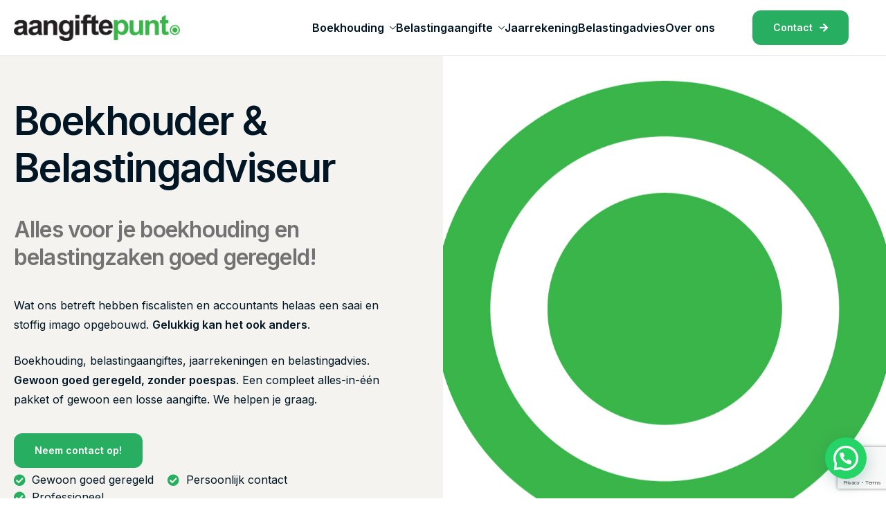

--- FILE ---
content_type: text/html; charset=UTF-8
request_url: http://www.aangiftepunt.nl/
body_size: 15425
content:
<!DOCTYPE html>
<html lang="nl-NL">
<head>
	<meta charset="UTF-8">
	<meta name="viewport" content="width=device-width, initial-scale=1.0"/>
		<meta name='robots' content='index, follow, max-image-preview:large, max-snippet:-1, max-video-preview:-1' />
	<style>img:is([sizes="auto" i], [sizes^="auto," i]) { contain-intrinsic-size: 3000px 1500px }</style>
	
	<!-- This site is optimized with the Yoast SEO plugin v24.5 - https://yoast.com/wordpress/plugins/seo/ -->
	<title>Aangiftepunt - Aangiftepunt</title>
	<link rel="canonical" href="https://www.aangiftepunt.nl/" />
	<meta property="og:locale" content="nl_NL" />
	<meta property="og:type" content="website" />
	<meta property="og:title" content="Aangiftepunt - Aangiftepunt" />
	<meta property="og:description" content="Boekhouder &amp; Belastingadviseur Alles voor je boekhouding en belastingzaken goed geregeld! Wat ons betreft hebben fiscalisten en accountants helaas een saai en stoffig imago opgebouwd. Gelukkig kan het ook anders. Boekhouding, belastingaangiftes, jaarrekeningen en belastingadvies. Gewoon goed geregeld, zonder poespas. Een compleet alles-in-één pakket of gewoon een losse aangifte. We helpen je graag. Neem contact [&hellip;]" />
	<meta property="og:url" content="https://www.aangiftepunt.nl/" />
	<meta property="og:site_name" content="Aangiftepunt" />
	<meta property="article:modified_time" content="2024-12-13T11:23:08+00:00" />
	<meta name="twitter:card" content="summary_large_image" />
	<script type="application/ld+json" class="yoast-schema-graph">{"@context":"https://schema.org","@graph":[{"@type":"WebPage","@id":"https://www.aangiftepunt.nl/","url":"https://www.aangiftepunt.nl/","name":"Aangiftepunt - Aangiftepunt","isPartOf":{"@id":"https://www.aangiftepunt.nl/#website"},"about":{"@id":"https://www.aangiftepunt.nl/#organization"},"datePublished":"2023-11-09T12:20:06+00:00","dateModified":"2024-12-13T11:23:08+00:00","breadcrumb":{"@id":"https://www.aangiftepunt.nl/#breadcrumb"},"inLanguage":"nl-NL","potentialAction":[{"@type":"ReadAction","target":["https://www.aangiftepunt.nl/"]}]},{"@type":"BreadcrumbList","@id":"https://www.aangiftepunt.nl/#breadcrumb","itemListElement":[{"@type":"ListItem","position":1,"name":"Home"}]},{"@type":"WebSite","@id":"https://www.aangiftepunt.nl/#website","url":"https://www.aangiftepunt.nl/","name":"Aangiftepunt","description":"","publisher":{"@id":"https://www.aangiftepunt.nl/#organization"},"potentialAction":[{"@type":"SearchAction","target":{"@type":"EntryPoint","urlTemplate":"https://www.aangiftepunt.nl/?s={search_term_string}"},"query-input":{"@type":"PropertyValueSpecification","valueRequired":true,"valueName":"search_term_string"}}],"inLanguage":"nl-NL"},{"@type":"Organization","@id":"https://www.aangiftepunt.nl/#organization","name":"Aangiftepunt","url":"https://www.aangiftepunt.nl/","logo":{"@type":"ImageObject","inLanguage":"nl-NL","@id":"https://www.aangiftepunt.nl/#/schema/logo/image/","url":"http://www.aangiftepunt.nl/wp-content/uploads/2023/11/logo_wit_RGB.jpg","contentUrl":"http://www.aangiftepunt.nl/wp-content/uploads/2023/11/logo_wit_RGB.jpg","width":1219,"height":196,"caption":"Aangiftepunt"},"image":{"@id":"https://www.aangiftepunt.nl/#/schema/logo/image/"}}]}</script>
	<!-- / Yoast SEO plugin. -->


<link rel="alternate" type="application/rss+xml" title="Aangiftepunt &raquo; feed" href="http://www.aangiftepunt.nl/feed/" />
<link rel="alternate" type="application/rss+xml" title="Aangiftepunt &raquo; reacties feed" href="http://www.aangiftepunt.nl/comments/feed/" />
<script>
window._wpemojiSettings = {"baseUrl":"https:\/\/s.w.org\/images\/core\/emoji\/15.0.3\/72x72\/","ext":".png","svgUrl":"https:\/\/s.w.org\/images\/core\/emoji\/15.0.3\/svg\/","svgExt":".svg","source":{"concatemoji":"http:\/\/www.aangiftepunt.nl\/wp-includes\/js\/wp-emoji-release.min.js?ver=6.7.4"}};
/*! This file is auto-generated */
!function(i,n){var o,s,e;function c(e){try{var t={supportTests:e,timestamp:(new Date).valueOf()};sessionStorage.setItem(o,JSON.stringify(t))}catch(e){}}function p(e,t,n){e.clearRect(0,0,e.canvas.width,e.canvas.height),e.fillText(t,0,0);var t=new Uint32Array(e.getImageData(0,0,e.canvas.width,e.canvas.height).data),r=(e.clearRect(0,0,e.canvas.width,e.canvas.height),e.fillText(n,0,0),new Uint32Array(e.getImageData(0,0,e.canvas.width,e.canvas.height).data));return t.every(function(e,t){return e===r[t]})}function u(e,t,n){switch(t){case"flag":return n(e,"\ud83c\udff3\ufe0f\u200d\u26a7\ufe0f","\ud83c\udff3\ufe0f\u200b\u26a7\ufe0f")?!1:!n(e,"\ud83c\uddfa\ud83c\uddf3","\ud83c\uddfa\u200b\ud83c\uddf3")&&!n(e,"\ud83c\udff4\udb40\udc67\udb40\udc62\udb40\udc65\udb40\udc6e\udb40\udc67\udb40\udc7f","\ud83c\udff4\u200b\udb40\udc67\u200b\udb40\udc62\u200b\udb40\udc65\u200b\udb40\udc6e\u200b\udb40\udc67\u200b\udb40\udc7f");case"emoji":return!n(e,"\ud83d\udc26\u200d\u2b1b","\ud83d\udc26\u200b\u2b1b")}return!1}function f(e,t,n){var r="undefined"!=typeof WorkerGlobalScope&&self instanceof WorkerGlobalScope?new OffscreenCanvas(300,150):i.createElement("canvas"),a=r.getContext("2d",{willReadFrequently:!0}),o=(a.textBaseline="top",a.font="600 32px Arial",{});return e.forEach(function(e){o[e]=t(a,e,n)}),o}function t(e){var t=i.createElement("script");t.src=e,t.defer=!0,i.head.appendChild(t)}"undefined"!=typeof Promise&&(o="wpEmojiSettingsSupports",s=["flag","emoji"],n.supports={everything:!0,everythingExceptFlag:!0},e=new Promise(function(e){i.addEventListener("DOMContentLoaded",e,{once:!0})}),new Promise(function(t){var n=function(){try{var e=JSON.parse(sessionStorage.getItem(o));if("object"==typeof e&&"number"==typeof e.timestamp&&(new Date).valueOf()<e.timestamp+604800&&"object"==typeof e.supportTests)return e.supportTests}catch(e){}return null}();if(!n){if("undefined"!=typeof Worker&&"undefined"!=typeof OffscreenCanvas&&"undefined"!=typeof URL&&URL.createObjectURL&&"undefined"!=typeof Blob)try{var e="postMessage("+f.toString()+"("+[JSON.stringify(s),u.toString(),p.toString()].join(",")+"));",r=new Blob([e],{type:"text/javascript"}),a=new Worker(URL.createObjectURL(r),{name:"wpTestEmojiSupports"});return void(a.onmessage=function(e){c(n=e.data),a.terminate(),t(n)})}catch(e){}c(n=f(s,u,p))}t(n)}).then(function(e){for(var t in e)n.supports[t]=e[t],n.supports.everything=n.supports.everything&&n.supports[t],"flag"!==t&&(n.supports.everythingExceptFlag=n.supports.everythingExceptFlag&&n.supports[t]);n.supports.everythingExceptFlag=n.supports.everythingExceptFlag&&!n.supports.flag,n.DOMReady=!1,n.readyCallback=function(){n.DOMReady=!0}}).then(function(){return e}).then(function(){var e;n.supports.everything||(n.readyCallback(),(e=n.source||{}).concatemoji?t(e.concatemoji):e.wpemoji&&e.twemoji&&(t(e.twemoji),t(e.wpemoji)))}))}((window,document),window._wpemojiSettings);
</script>
<link rel='stylesheet' id='elementor-frontend-css' href='http://www.aangiftepunt.nl/wp-content/plugins/elementor/assets/css/frontend.min.css?ver=3.27.6' media='all' />
<link rel='stylesheet' id='elementor-post-161-css' href='http://www.aangiftepunt.nl/wp-content/uploads/elementor/css/post-161.css?ver=1739905905' media='all' />
<link rel='stylesheet' id='elementor-post-139-css' href='http://www.aangiftepunt.nl/wp-content/uploads/elementor/css/post-139.css?ver=1739905905' media='all' />
<style id='wp-emoji-styles-inline-css'>

	img.wp-smiley, img.emoji {
		display: inline !important;
		border: none !important;
		box-shadow: none !important;
		height: 1em !important;
		width: 1em !important;
		margin: 0 0.07em !important;
		vertical-align: -0.1em !important;
		background: none !important;
		padding: 0 !important;
	}
</style>
<link rel='stylesheet' id='blockart-blocks-css' href='http://www.aangiftepunt.nl/wp-content/plugins/blockart-blocks/dist/style-blocks.css?ver=4aa8821a2d591a478351' media='all' />
<style id='joinchat-button-style-inline-css'>
.wp-block-joinchat-button{border:none!important;text-align:center}.wp-block-joinchat-button figure{display:table;margin:0 auto;padding:0}.wp-block-joinchat-button figcaption{font:normal normal 400 .6em/2em var(--wp--preset--font-family--system-font,sans-serif);margin:0;padding:0}.wp-block-joinchat-button .joinchat-button__qr{background-color:#fff;border:6px solid #25d366;border-radius:30px;box-sizing:content-box;display:block;height:200px;margin:auto;overflow:hidden;padding:10px;width:200px}.wp-block-joinchat-button .joinchat-button__qr canvas,.wp-block-joinchat-button .joinchat-button__qr img{display:block;margin:auto}.wp-block-joinchat-button .joinchat-button__link{align-items:center;background-color:#25d366;border:6px solid #25d366;border-radius:30px;display:inline-flex;flex-flow:row nowrap;justify-content:center;line-height:1.25em;margin:0 auto;text-decoration:none}.wp-block-joinchat-button .joinchat-button__link:before{background:transparent var(--joinchat-ico) no-repeat center;background-size:100%;content:"";display:block;height:1.5em;margin:-.75em .75em -.75em 0;width:1.5em}.wp-block-joinchat-button figure+.joinchat-button__link{margin-top:10px}@media (orientation:landscape)and (min-height:481px),(orientation:portrait)and (min-width:481px){.wp-block-joinchat-button.joinchat-button--qr-only figure+.joinchat-button__link{display:none}}@media (max-width:480px),(orientation:landscape)and (max-height:480px){.wp-block-joinchat-button figure{display:none}}

</style>
<style id='blockart-global-styles-inline-css'>
:root {--ba-colors-primary: #2563eb;
--ba-colors-secondary: #54595F;
--ba-colors-text: #7A7A7A;
--ba-colors-accent: #61CE70;
--ba-font-weights-primary: 600;
--ba-font-weights-secondary: 400;
--ba-font-weights-text: 600;
--ba-font-weights-accent: 500;}.ba-typography-primary {font-weight: var(--ba-font-weights-primary) !important;}.ba-typography-secondary {font-weight: var(--ba-font-weights-secondary) !important;}.ba-typography-text {font-weight: var(--ba-font-weights-text) !important;}.ba-typography-accent {font-weight: var(--ba-font-weights-accent) !important;}
</style>
<link rel='stylesheet' id='contact-form-7-css' href='http://www.aangiftepunt.nl/wp-content/plugins/contact-form-7/includes/css/styles.css?ver=6.0.4' media='all' />
<link rel='stylesheet' id='elementor-icons-css' href='http://www.aangiftepunt.nl/wp-content/plugins/elementor/assets/lib/eicons/css/elementor-icons.min.css?ver=5.35.0' media='all' />
<link rel='stylesheet' id='elementor-post-7-css' href='http://www.aangiftepunt.nl/wp-content/uploads/elementor/css/post-7.css?ver=1739905906' media='all' />
<link rel='stylesheet' id='cotton-css' href='http://www.aangiftepunt.nl/wp-content/plugins/elementskit/modules/mouse-cursor/assets/css/style.css?ver=3.7.5' media='all' />
<link rel='stylesheet' id='e-animation-fadeIn-css' href='http://www.aangiftepunt.nl/wp-content/plugins/elementor/assets/lib/animations/styles/fadeIn.min.css?ver=3.27.6' media='all' />
<link rel='stylesheet' id='widget-spacer-css' href='http://www.aangiftepunt.nl/wp-content/plugins/elementor/assets/css/widget-spacer.min.css?ver=3.27.6' media='all' />
<link rel='stylesheet' id='widget-heading-css' href='http://www.aangiftepunt.nl/wp-content/plugins/elementor/assets/css/widget-heading.min.css?ver=3.27.6' media='all' />
<link rel='stylesheet' id='widget-text-editor-css' href='http://www.aangiftepunt.nl/wp-content/plugins/elementor/assets/css/widget-text-editor.min.css?ver=3.27.6' media='all' />
<link rel='stylesheet' id='e-animation-pulse-css' href='http://www.aangiftepunt.nl/wp-content/plugins/elementor/assets/lib/animations/styles/e-animation-pulse.min.css?ver=3.27.6' media='all' />
<link rel='stylesheet' id='widget-icon-list-css' href='http://www.aangiftepunt.nl/wp-content/plugins/elementor/assets/css/widget-icon-list.min.css?ver=3.27.6' media='all' />
<link rel='stylesheet' id='e-animation-fadeInUp-css' href='http://www.aangiftepunt.nl/wp-content/plugins/elementor/assets/lib/animations/styles/fadeInUp.min.css?ver=3.27.6' media='all' />
<link rel='stylesheet' id='elementor-post-9-css' href='http://www.aangiftepunt.nl/wp-content/uploads/elementor/css/post-9.css?ver=1739907007' media='all' />
<link rel='stylesheet' id='woocommerce-layout-css' href='http://www.aangiftepunt.nl/wp-content/plugins/woocommerce/assets/css/woocommerce-layout.css?ver=9.6.3' media='all' />
<link rel='stylesheet' id='woocommerce-smallscreen-css' href='http://www.aangiftepunt.nl/wp-content/plugins/woocommerce/assets/css/woocommerce-smallscreen.css?ver=9.6.3' media='only screen and (max-width: 768px)' />
<link rel='stylesheet' id='woocommerce-general-css' href='http://www.aangiftepunt.nl/wp-content/plugins/woocommerce/assets/css/woocommerce.css?ver=9.6.3' media='all' />
<style id='woocommerce-inline-inline-css'>
.woocommerce form .form-row .required { visibility: visible; }
</style>
<link rel='stylesheet' id='font-awesome-min-css' href='http://www.aangiftepunt.nl/wp-content/plugins/keydesign-framework/includes/admin/lib/nuxy/metaboxes/assets/vendors/font-awesome.min.css?ver=1768787275' media='all' />
<link rel='stylesheet' id='brands-styles-css' href='http://www.aangiftepunt.nl/wp-content/plugins/woocommerce/assets/css/brands.css?ver=9.6.3' media='all' />
<link rel='stylesheet' id='keydesign-variables-css' href='http://www.aangiftepunt.nl/wp-content/themes/finpath/assets/css/variables.css?ver=1.4' media='all' />
<link rel='stylesheet' id='keydesign-global-css' href='http://www.aangiftepunt.nl/wp-content/themes/finpath/assets/css/global.css?ver=1.4' media='all' />
<link rel='stylesheet' id='theme-styles-css' href='http://www.aangiftepunt.nl/wp-content/themes/finpath/assets/css/theme.css?ver=1.4' media='all' />
<link rel='stylesheet' id='elementskit-parallax-style-css' href='http://www.aangiftepunt.nl/wp-content/plugins/elementskit/modules/parallax/assets/css/style.css?ver=3.7.5' media='all' />
<link rel='stylesheet' id='joinchat-css' href='http://www.aangiftepunt.nl/wp-content/plugins/creame-whatsapp-me/public/css/joinchat.min.css?ver=5.2.1' media='all' />
<link rel='stylesheet' id='ekit-widget-styles-css' href='http://www.aangiftepunt.nl/wp-content/plugins/elementskit-lite/widgets/init/assets/css/widget-styles.css?ver=3.4.4' media='all' />
<link rel='stylesheet' id='ekit-widget-styles-pro-css' href='http://www.aangiftepunt.nl/wp-content/plugins/elementskit/widgets/init/assets/css/widget-styles-pro.css?ver=3.7.5' media='all' />
<link rel='stylesheet' id='ekit-responsive-css' href='http://www.aangiftepunt.nl/wp-content/plugins/elementskit-lite/widgets/init/assets/css/responsive.css?ver=3.4.4' media='all' />
<link rel='stylesheet' id='keydesign-frontend-css' href='http://www.aangiftepunt.nl/wp-content/plugins/keydesign-framework/assets/css/keydesign-framework.css?ver=1.9.1' media='all' />
<style id='keydesign-frontend-inline-css'>
body {}.page-header {--page-title-width: 570px;}
</style>
<link rel='stylesheet' id='keydesign-woocommerce-css' href='http://www.aangiftepunt.nl/wp-content/plugins/keydesign-framework/assets/css/keydesign-woocommerce.css?ver=1.9.1' media='all' />
<link rel='stylesheet' id='google-fonts-1-css' href='https://fonts.googleapis.com/css?family=Inter%3A100%2C100italic%2C200%2C200italic%2C300%2C300italic%2C400%2C400italic%2C500%2C500italic%2C600%2C600italic%2C700%2C700italic%2C800%2C800italic%2C900%2C900italic&#038;display=swap&#038;ver=6.7.4' media='all' />
<link rel='stylesheet' id='elementor-icons-shared-0-css' href='http://www.aangiftepunt.nl/wp-content/plugins/elementor/assets/lib/font-awesome/css/fontawesome.min.css?ver=5.15.3' media='all' />
<link rel='stylesheet' id='elementor-icons-fa-solid-css' href='http://www.aangiftepunt.nl/wp-content/plugins/elementor/assets/lib/font-awesome/css/solid.min.css?ver=5.15.3' media='all' />
<link rel='stylesheet' id='elementor-icons-fa-regular-css' href='http://www.aangiftepunt.nl/wp-content/plugins/elementor/assets/lib/font-awesome/css/regular.min.css?ver=5.15.3' media='all' />
<link rel='stylesheet' id='elementor-icons-ekiticons-css' href='http://www.aangiftepunt.nl/wp-content/plugins/elementskit-lite/modules/elementskit-icon-pack/assets/css/ekiticons.css?ver=3.4.4' media='all' />
<link rel="preconnect" href="https://fonts.gstatic.com/" crossorigin><script src="http://www.aangiftepunt.nl/wp-includes/js/jquery/jquery.min.js?ver=3.7.1" id="jquery-core-js"></script>
<script src="http://www.aangiftepunt.nl/wp-includes/js/jquery/jquery-migrate.min.js?ver=3.4.1" id="jquery-migrate-js"></script>
<script src="http://www.aangiftepunt.nl/wp-content/plugins/keydesign-framework/assets/js/back-to-top.js?ver=1.9.1" id="keydesign-go-top-js"></script>
<script src="http://www.aangiftepunt.nl/wp-content/plugins/woocommerce/assets/js/jquery-blockui/jquery.blockUI.min.js?ver=2.7.0-wc.9.6.3" id="jquery-blockui-js" defer data-wp-strategy="defer"></script>
<script id="wc-add-to-cart-js-extra">
var wc_add_to_cart_params = {"ajax_url":"\/wp-admin\/admin-ajax.php","wc_ajax_url":"\/?wc-ajax=%%endpoint%%","i18n_view_cart":"Bekijk winkelwagen","cart_url":"http:\/\/www.aangiftepunt.nl\/?page_id=24236","is_cart":"","cart_redirect_after_add":"no"};
</script>
<script src="http://www.aangiftepunt.nl/wp-content/plugins/woocommerce/assets/js/frontend/add-to-cart.min.js?ver=9.6.3" id="wc-add-to-cart-js" defer data-wp-strategy="defer"></script>
<script src="http://www.aangiftepunt.nl/wp-content/plugins/woocommerce/assets/js/js-cookie/js.cookie.min.js?ver=2.1.4-wc.9.6.3" id="js-cookie-js" defer data-wp-strategy="defer"></script>
<script id="woocommerce-js-extra">
var woocommerce_params = {"ajax_url":"\/wp-admin\/admin-ajax.php","wc_ajax_url":"\/?wc-ajax=%%endpoint%%"};
</script>
<script src="http://www.aangiftepunt.nl/wp-content/plugins/woocommerce/assets/js/frontend/woocommerce.min.js?ver=9.6.3" id="woocommerce-js" defer data-wp-strategy="defer"></script>
<script src="http://www.aangiftepunt.nl/wp-content/plugins/elementskit/modules/parallax/assets/js/jarallax.js?ver=3.7.5" id="jarallax-js"></script>
<link rel="https://api.w.org/" href="http://www.aangiftepunt.nl/wp-json/" /><link rel="alternate" title="JSON" type="application/json" href="http://www.aangiftepunt.nl/wp-json/wp/v2/pages/9" /><link rel="EditURI" type="application/rsd+xml" title="RSD" href="http://www.aangiftepunt.nl/xmlrpc.php?rsd" />
<meta name="generator" content="WordPress 6.7.4" />
<meta name="generator" content="WooCommerce 9.6.3" />
<link rel='shortlink' href='http://www.aangiftepunt.nl/' />
<link rel="alternate" title="oEmbed (JSON)" type="application/json+oembed" href="http://www.aangiftepunt.nl/wp-json/oembed/1.0/embed?url=http%3A%2F%2Fwww.aangiftepunt.nl%2F" />
<link rel="alternate" title="oEmbed (XML)" type="text/xml+oembed" href="http://www.aangiftepunt.nl/wp-json/oembed/1.0/embed?url=http%3A%2F%2Fwww.aangiftepunt.nl%2F&#038;format=xml" />
<script>window._BLOCKART_WEBPACK_PUBLIC_PATH_ = "http://www.aangiftepunt.nl/wp-content/plugins/blockart-blocks/dist/"</script>	<script type="text/javascript">
		var stm_wpcfto_ajaxurl = 'http://www.aangiftepunt.nl/wp-admin/admin-ajax.php';
	</script>

	<style>
		.vue_is_disabled {
			display: none;
		}
	</style>
		<script>
		var stm_wpcfto_nonces = {"wpcfto_save_settings":"0cf1e42789","get_image_url":"8f61f7a1cb","wpcfto_upload_file":"a488895d8f","wpcfto_search_posts":"0d4116b435"};
	</script>
		<noscript><style>.woocommerce-product-gallery{ opacity: 1 !important; }</style></noscript>
	<meta name="generator" content="Elementor 3.27.6; features: additional_custom_breakpoints; settings: css_print_method-external, google_font-enabled, font_display-swap">
<script type="text/javascript">var elementskit_module_parallax_url = "http://www.aangiftepunt.nl/wp-content/plugins/elementskit/modules/parallax/";</script>			<style>
				.e-con.e-parent:nth-of-type(n+4):not(.e-lazyloaded):not(.e-no-lazyload),
				.e-con.e-parent:nth-of-type(n+4):not(.e-lazyloaded):not(.e-no-lazyload) * {
					background-image: none !important;
				}
				@media screen and (max-height: 1024px) {
					.e-con.e-parent:nth-of-type(n+3):not(.e-lazyloaded):not(.e-no-lazyload),
					.e-con.e-parent:nth-of-type(n+3):not(.e-lazyloaded):not(.e-no-lazyload) * {
						background-image: none !important;
					}
				}
				@media screen and (max-height: 640px) {
					.e-con.e-parent:nth-of-type(n+2):not(.e-lazyloaded):not(.e-no-lazyload),
					.e-con.e-parent:nth-of-type(n+2):not(.e-lazyloaded):not(.e-no-lazyload) * {
						background-image: none !important;
					}
				}
			</style>
			<style class='wp-fonts-local'>
@font-face{font-family:Inter;font-style:normal;font-weight:300 900;font-display:fallback;src:url('http://www.aangiftepunt.nl/wp-content/plugins/woocommerce/assets/fonts/Inter-VariableFont_slnt,wght.woff2') format('woff2');font-stretch:normal;}
@font-face{font-family:Cardo;font-style:normal;font-weight:400;font-display:fallback;src:url('http://www.aangiftepunt.nl/wp-content/plugins/woocommerce/assets/fonts/cardo_normal_400.woff2') format('woff2');}
</style>
<link rel="icon" href="http://www.aangiftepunt.nl/wp-content/uploads/2024/12/cropped-stip_socialmedia-32x32.jpg" sizes="32x32" />
<link rel="icon" href="http://www.aangiftepunt.nl/wp-content/uploads/2024/12/cropped-stip_socialmedia-192x192.jpg" sizes="192x192" />
<link rel="apple-touch-icon" href="http://www.aangiftepunt.nl/wp-content/uploads/2024/12/cropped-stip_socialmedia-180x180.jpg" />
<meta name="msapplication-TileImage" content="http://www.aangiftepunt.nl/wp-content/uploads/2024/12/cropped-stip_socialmedia-270x270.jpg" />
</head>
<body class="home page-template-default page page-id-9 theme-finpath  underline-link-effect keydesign-elementor-library woocommerce-no-js elementor-default elementor-kit-7 elementor-page elementor-page-9">
<div id="page" class="site"><header id="site-header" class="site-header sticky-header show-on-scroll"><div class="site-header-wrapper"><div class="ekit-template-content-markup ekit-template-content-header ekit-template-content-theme-support">
		<div data-elementor-type="wp-post" data-elementor-id="161" class="elementor elementor-161">
				<div class="elementor-element elementor-element-64703c4e e-flex e-con-boxed e-con e-parent" data-id="64703c4e" data-element_type="container" data-settings="{&quot;background_background&quot;:&quot;classic&quot;}">
					<div class="e-con-inner">
		<div class="elementor-element elementor-element-341b62e2 e-flex e-con-boxed e-con e-child" data-id="341b62e2" data-element_type="container">
					<div class="e-con-inner">
		<div class="elementor-element elementor-element-3a8444a1 e-con-full e-flex e-con e-child" data-id="3a8444a1" data-element_type="container">
				<div class="elementor-element elementor-element-4689ddc5 elementor-widget elementor-widget-kd_site_logo" data-id="4689ddc5" data-element_type="widget" data-settings="{&quot;ekit_we_effect_on&quot;:&quot;none&quot;}" data-widget_type="kd_site_logo.default">
				<div class="elementor-widget-container">
					        <div class="site-logo-wrapper">
            <a class="site-logo" href="http://www.aangiftepunt.nl">
                <span class="primary-logo"><img width="1024" height="165" src="http://www.aangiftepunt.nl/wp-content/uploads/2023/11/logo_wit_RGB-1024x165.jpg" class="attachment-large size-large wp-image-24245" alt="aangiftepunt logo" /></span>            </a>
        </div>
        				</div>
				</div>
				</div>
		<div class="elementor-element elementor-element-2453aa5c e-con-full e-flex e-con e-child" data-id="2453aa5c" data-element_type="container">
				<div class="elementor-element elementor-element-27b5c40 elementor-widget elementor-widget-ekit-nav-menu" data-id="27b5c40" data-element_type="widget" data-settings="{&quot;ekit_we_effect_on&quot;:&quot;none&quot;}" data-widget_type="ekit-nav-menu.default">
				<div class="elementor-widget-container">
							<nav class="ekit-wid-con ekit_menu_responsive_tablet" 
			data-hamburger-icon="" 
			data-hamburger-icon-type="icon" 
			data-responsive-breakpoint="1024">
			            <button class="elementskit-menu-hamburger elementskit-menu-toggler"  type="button" aria-label="hamburger-icon">
                                    <span class="elementskit-menu-hamburger-icon"></span><span class="elementskit-menu-hamburger-icon"></span><span class="elementskit-menu-hamburger-icon"></span>
                            </button>
            <div id="ekit-megamenu-tijdelijk" class="elementskit-menu-container elementskit-menu-offcanvas-elements elementskit-navbar-nav-default ekit-nav-menu-one-page-no ekit-nav-dropdown-hover"><ul id="menu-tijdelijk" class="elementskit-navbar-nav elementskit-menu-po-justified submenu-click-on-icon"><li id="menu-item-24361" class="menu-item menu-item-type-post_type menu-item-object-page menu-item-has-children menu-item-24361 nav-item elementskit-dropdown-has relative_position elementskit-dropdown-menu-default_width elementskit-mobile-builder-content" data-vertical-menu=750px><a href="http://www.aangiftepunt.nl/boekhouding/" class="ekit-menu-nav-link ekit-menu-dropdown-toggle">Boekhouding<i aria-hidden="true" class="icon icon-down-arrow1 elementskit-submenu-indicator"></i></a>
<ul class="elementskit-dropdown elementskit-submenu-panel">
	<li id="menu-item-24737" class="menu-item menu-item-type-post_type menu-item-object-page menu-item-24737 nav-item elementskit-mobile-builder-content" data-vertical-menu=750px><a href="http://www.aangiftepunt.nl/boekhouding/zzp-boekhouding/" class=" dropdown-item">ZZP Boekhouding</a>	<li id="menu-item-24746" class="menu-item menu-item-type-post_type menu-item-object-page menu-item-24746 nav-item elementskit-mobile-builder-content" data-vertical-menu=750px><a href="http://www.aangiftepunt.nl/boekhouding/eenmanszaak-boekhouding/" class=" dropdown-item">Eenmanszaak Boekhouding</a>	<li id="menu-item-24745" class="menu-item menu-item-type-post_type menu-item-object-page menu-item-24745 nav-item elementskit-mobile-builder-content" data-vertical-menu=750px><a href="http://www.aangiftepunt.nl/boekhouding/vof-boekhouding/" class=" dropdown-item">VOF Boekhouding</a>	<li id="menu-item-24744" class="menu-item menu-item-type-post_type menu-item-object-page menu-item-24744 nav-item elementskit-mobile-builder-content" data-vertical-menu=750px><a href="http://www.aangiftepunt.nl/boekhouding/bv-boekhouding/" class=" dropdown-item">BV Boekhouding</a></ul>
</li>
<li id="menu-item-24507" class="menu-item menu-item-type-post_type menu-item-object-page menu-item-has-children menu-item-24507 nav-item elementskit-dropdown-has relative_position elementskit-dropdown-menu-default_width elementskit-mobile-builder-content" data-vertical-menu=750px><a href="http://www.aangiftepunt.nl/belastingaangifte/" class="ekit-menu-nav-link ekit-menu-dropdown-toggle">Belastingaangifte<i aria-hidden="true" class="icon icon-down-arrow1 elementskit-submenu-indicator"></i></a>
<ul class="elementskit-dropdown elementskit-submenu-panel">
	<li id="menu-item-24798" class="menu-item menu-item-type-post_type menu-item-object-page menu-item-24798 nav-item elementskit-mobile-builder-content" data-vertical-menu=750px><a href="http://www.aangiftepunt.nl/belastingaangifte/belastingaangifte-ondernemers/" class=" dropdown-item">Belastingaangifte Ondernemers</a>	<li id="menu-item-24808" class="menu-item menu-item-type-post_type menu-item-object-page menu-item-24808 nav-item elementskit-mobile-builder-content" data-vertical-menu=750px><a href="http://www.aangiftepunt.nl/belastingaangifte/belastingaangifte-particulieren/" class=" dropdown-item">Belastingaangifte Particulieren</a></ul>
</li>
<li id="menu-item-24506" class="menu-item menu-item-type-post_type menu-item-object-page menu-item-24506 nav-item elementskit-mobile-builder-content" data-vertical-menu=750px><a href="http://www.aangiftepunt.nl/jaarrekening/" class="ekit-menu-nav-link">Jaarrekening</a></li>
<li id="menu-item-24505" class="menu-item menu-item-type-post_type menu-item-object-page menu-item-24505 nav-item elementskit-mobile-builder-content" data-vertical-menu=750px><a href="http://www.aangiftepunt.nl/belastingadvies/" class="ekit-menu-nav-link">Belastingadvies</a></li>
<li id="menu-item-24514" class="menu-item menu-item-type-post_type menu-item-object-page menu-item-24514 nav-item elementskit-mobile-builder-content" data-vertical-menu=750px><a href="http://www.aangiftepunt.nl/over-ons/" class="ekit-menu-nav-link">Over ons</a></li>
</ul><div class="elementskit-nav-identity-panel"><button class="elementskit-menu-close elementskit-menu-toggler" type="button">X</button></div></div>			
			<div class="elementskit-menu-overlay elementskit-menu-offcanvas-elements elementskit-menu-toggler ekit-nav-menu--overlay"></div>        </nav>
						</div>
				</div>
				</div>
		<div class="elementor-element elementor-element-28e11ef1 e-con-full e-flex e-con e-child" data-id="28e11ef1" data-element_type="container">
				<div class="elementor-element elementor-element-32f47a8 elementor-hidden-tablet elementor-hidden-mobile elementor-align-center elementor-widget elementor-widget-elementskit-button" data-id="32f47a8" data-element_type="widget" data-settings="{&quot;ekit_we_effect_on&quot;:&quot;none&quot;}" data-widget_type="elementskit-button.default">
				<div class="elementor-widget-container">
					<div class="ekit-wid-con" >		<div class="ekit-btn-wraper">
							<a href="https://www.aangiftepunt.nl/contact/" class="elementskit-btn  whitespace--normal" id="">
					Contact<i class="fas fa-arrow-right"></i>				</a>
					</div>
        </div>				</div>
				</div>
				</div>
					</div>
				</div>
					</div>
				</div>
				</div>
		</div>
</div></header>
			<div id="content" class="site-content">
    <div id="primary" class="content-area" data-attr="single-page">
        	<main id="main" class="site-main" role="main">
		

<article id="post-9" class="post-9 page type-page status-publish hentry">

    
    <div class="entry-content">
        <div data-elementor-type="wp-page" data-elementor-id="9" class="elementor elementor-9">
				<div class="elementor-element elementor-element-2806411 e-con-full e-flex e-con e-parent" data-id="2806411" data-element_type="container" data-settings="{&quot;background_background&quot;:&quot;classic&quot;}">
		<div class="elementor-element elementor-element-a207e0d e-con-full e-flex e-con e-child" data-id="a207e0d" data-element_type="container" data-settings="{&quot;background_background&quot;:&quot;classic&quot;}">
		<div class="elementor-element elementor-element-83b09a1 e-con-full e-flex e-con e-child" data-id="83b09a1" data-element_type="container">
				<div class="elementor-element elementor-element-7692a2a animated-fast elementor-widget__width-initial elementor-invisible elementor-widget elementor-widget-elementskit-heading" data-id="7692a2a" data-element_type="widget" data-settings="{&quot;_animation&quot;:&quot;fadeIn&quot;,&quot;ekit_we_effect_on&quot;:&quot;css&quot;,&quot;_animation_delay&quot;:100}" data-widget_type="elementskit-heading.default">
				<div class="elementor-widget-container">
					<div class="ekit-wid-con" ><div class="ekit-heading elementskit-section-title-wraper text_left   ekit_heading_tablet-   ekit_heading_mobile-"><h1 class="ekit-heading--title elementskit-section-title ">Boekhouder &amp; Belastingadviseur</h1></div></div>				</div>
				</div>
				<div class="elementor-element elementor-element-6d427b3 elementor-widget elementor-widget-spacer" data-id="6d427b3" data-element_type="widget" data-settings="{&quot;ekit_we_effect_on&quot;:&quot;none&quot;}" data-widget_type="spacer.default">
				<div class="elementor-widget-container">
							<div class="elementor-spacer">
			<div class="elementor-spacer-inner"></div>
		</div>
						</div>
				</div>
				<div class="elementor-element elementor-element-245f86e elementor-widget elementor-widget-heading" data-id="245f86e" data-element_type="widget" data-settings="{&quot;ekit_we_effect_on&quot;:&quot;none&quot;}" data-widget_type="heading.default">
				<div class="elementor-widget-container">
					<h3 class="elementor-heading-title elementor-size-default">Alles voor je boekhouding en belastingzaken goed geregeld!</h3>				</div>
				</div>
				<div class="elementor-element elementor-element-a7659d6 elementor-widget elementor-widget-spacer" data-id="a7659d6" data-element_type="widget" data-settings="{&quot;ekit_we_effect_on&quot;:&quot;none&quot;}" data-widget_type="spacer.default">
				<div class="elementor-widget-container">
							<div class="elementor-spacer">
			<div class="elementor-spacer-inner"></div>
		</div>
						</div>
				</div>
				<div class="elementor-element elementor-element-2a5da23 elementor-widget elementor-widget-text-editor" data-id="2a5da23" data-element_type="widget" data-settings="{&quot;ekit_we_effect_on&quot;:&quot;none&quot;}" data-widget_type="text-editor.default">
				<div class="elementor-widget-container">
									<p>Wat ons betreft hebben fiscalisten en accountants helaas een saai en stoffig imago opgebouwd. <strong>Gelukkig kan het ook anders</strong>.</p><p>Boekhouding, belastingaangiftes, jaarrekeningen en belastingadvies. <strong>Gewoon goed geregeld, zonder poespas</strong>. Een compleet alles-in-één pakket of gewoon een losse aangifte. We helpen je graag.</p>								</div>
				</div>
				<div class="elementor-element elementor-element-0896f21 elementor-widget elementor-widget-spacer" data-id="0896f21" data-element_type="widget" data-settings="{&quot;ekit_we_effect_on&quot;:&quot;none&quot;}" data-widget_type="spacer.default">
				<div class="elementor-widget-container">
							<div class="elementor-spacer">
			<div class="elementor-spacer-inner"></div>
		</div>
						</div>
				</div>
		<div class="elementor-element elementor-element-7bcb002 e-con-full e-flex e-con e-child" data-id="7bcb002" data-element_type="container">
				<div class="elementor-element elementor-element-24d193e elementor-align-left elementor-widget__width-auto animated-fast elementor-invisible elementor-widget elementor-widget-elementskit-button" data-id="24d193e" data-element_type="widget" data-settings="{&quot;_animation&quot;:&quot;pulse&quot;,&quot;_animation_delay&quot;:200,&quot;ekit_we_effect_on&quot;:&quot;none&quot;}" data-widget_type="elementskit-button.default">
				<div class="elementor-widget-container">
					<div class="ekit-wid-con" >		<div class="ekit-btn-wraper">
							<a href="https://www.aangiftepunt.nl/contact/" class="elementskit-btn  whitespace--normal" id="">
					Neem contact op!				</a>
					</div>
        </div>				</div>
				</div>
				<div class="elementor-element elementor-element-d17dbf1 elementor-icon-list--layout-inline elementor-tablet-align-left elementor-widget__width-initial animated-fast elementor-hidden-mobile elementor-list-item-link-full_width elementor-invisible elementor-widget elementor-widget-icon-list" data-id="d17dbf1" data-element_type="widget" data-settings="{&quot;_animation&quot;:&quot;fadeIn&quot;,&quot;_animation_delay&quot;:200,&quot;ekit_we_effect_on&quot;:&quot;none&quot;}" data-widget_type="icon-list.default">
				<div class="elementor-widget-container">
							<ul class="elementor-icon-list-items elementor-inline-items">
							<li class="elementor-icon-list-item elementor-inline-item">
											<span class="elementor-icon-list-icon">
							<i aria-hidden="true" class="fas fa-check-circle"></i>						</span>
										<span class="elementor-icon-list-text">Gewoon goed geregeld</span>
									</li>
								<li class="elementor-icon-list-item elementor-inline-item">
											<span class="elementor-icon-list-icon">
							<i aria-hidden="true" class="fas fa-check-circle"></i>						</span>
										<span class="elementor-icon-list-text">Persoonlijk contact</span>
									</li>
								<li class="elementor-icon-list-item elementor-inline-item">
											<span class="elementor-icon-list-icon">
							<i aria-hidden="true" class="fas fa-check-circle"></i>						</span>
										<span class="elementor-icon-list-text">Professioneel</span>
									</li>
						</ul>
						</div>
				</div>
				</div>
				</div>
				</div>
		<div class="elementor-element elementor-element-b589ca8 e-con-full e-flex e-con e-child" data-id="b589ca8" data-element_type="container" data-settings="{&quot;background_background&quot;:&quot;classic&quot;,&quot;ekit_section_parallax_bg&quot;:&quot;yes&quot;,&quot;ekit_section_parallax_bg_speed&quot;:0.8000000000000000444089209850062616169452667236328125}">
				</div>
				</div>
		<div class="elementor-element elementor-element-5f381892 e-flex e-con-boxed e-con e-parent" data-id="5f381892" data-element_type="container" data-settings="{&quot;background_background&quot;:&quot;classic&quot;}">
					<div class="e-con-inner">
		<div class="elementor-element elementor-element-23070fc e-con-full e-flex e-con e-child" data-id="23070fc" data-element_type="container">
		<div class="elementor-element elementor-element-e70573f e-con-full e-flex e-con e-child" data-id="e70573f" data-element_type="container">
				<div class="elementor-element elementor-element-10519a9 animated-fast elementor-widget__width-initial elementor-invisible elementor-widget elementor-widget-elementskit-heading" data-id="10519a9" data-element_type="widget" data-settings="{&quot;_animation&quot;:&quot;fadeIn&quot;,&quot;ekit_we_effect_on&quot;:&quot;css&quot;,&quot;_animation_delay&quot;:100}" data-widget_type="elementskit-heading.default">
				<div class="elementor-widget-container">
					<div class="ekit-wid-con" ><div class="ekit-heading elementskit-section-title-wraper text_center   ekit_heading_tablet-   ekit_heading_mobile-text_left"><h2 class="ekit-heading--title elementskit-section-title ">Waar kunnen we je bij helpen?</h2>				<div class='ekit-heading__description'>
					<p>Persoonlijke aandacht, heldere oplossingen en proactieve ondersteuning. Alles voor jouw administratie en belastingzaken.</p>
				</div>
			</div></div>				</div>
				</div>
				</div>
				</div>
		<div class="elementor-element elementor-element-6961bb4b e-con-full e-flex e-con e-child" data-id="6961bb4b" data-element_type="container">
		<div class="elementor-element elementor-element-4be62163 e-con-full e-flex e-con e-child" data-id="4be62163" data-element_type="container">
				<div class="elementor-element elementor-element-e22a7e4 animated-fast ekit-equal-height-enable elementor-invisible elementor-widget elementor-widget-elementskit-icon-box" data-id="e22a7e4" data-element_type="widget" data-settings="{&quot;_animation&quot;:&quot;fadeInUp&quot;,&quot;_animation_delay&quot;:100,&quot;ekit_we_effect_on&quot;:&quot;none&quot;}" data-widget_type="elementskit-icon-box.default">
				<div class="elementor-widget-container">
					<div class="ekit-wid-con" >        <!-- link opening -->
                <a href="https://www.aangiftepunt.nl/boekhouding" class="ekit_global_links">
                <!-- end link opening -->

        <div class="elementskit-infobox text-left text-left icon-top-align elementor-animation-   ">
                    <div class="elementskit-box-header elementor-animation-">
                <div class="elementskit-info-box-icon  ">
                    <i aria-hidden="true" class="elementkit-infobox-icon icon icon-book"></i>
                </div>
          </div>
                        <div class="box-body">
                            <h4 class="elementskit-info-box-title">
                    Boekhouding                </h4>
                        		  	<p>Altijd een overzichtelijke administratie. Laat je boekhouding aan ons over, zodat jij je kunt richten op ondernemen.</p>
                                </div>
        
        
                </div>
                </a>
        </div>				</div>
				</div>
				<div class="elementor-element elementor-element-a4f10a4 elementor-widget elementor-widget-button" data-id="a4f10a4" data-element_type="widget" data-settings="{&quot;ekit_we_effect_on&quot;:&quot;none&quot;}" data-widget_type="button.default">
				<div class="elementor-widget-container">
									<div class="elementor-button-wrapper">
					<a class="elementor-button elementor-button-link elementor-size-sm" href="https://www.aangiftepunt.nl/boekhouding">
						<span class="elementor-button-content-wrapper">
									<span class="elementor-button-text">Meer</span>
					</span>
					</a>
				</div>
								</div>
				</div>
				</div>
		<div class="elementor-element elementor-element-2e5958fe e-con-full e-flex e-con e-child" data-id="2e5958fe" data-element_type="container">
				<div class="elementor-element elementor-element-bc0c47e animated-fast ekit-equal-height-enable elementor-invisible elementor-widget elementor-widget-elementskit-icon-box" data-id="bc0c47e" data-element_type="widget" data-settings="{&quot;_animation&quot;:&quot;fadeInUp&quot;,&quot;_animation_delay&quot;:100,&quot;ekit_we_effect_on&quot;:&quot;none&quot;}" data-widget_type="elementskit-icon-box.default">
				<div class="elementor-widget-container">
					<div class="ekit-wid-con" >        <!-- link opening -->
                <a href="https://www.aangiftepunt.nl/belastingaangifte" class="ekit_global_links">
                <!-- end link opening -->

        <div class="elementskit-infobox text-left text-left icon-top-align elementor-animation-   ">
                    <div class="elementskit-box-header elementor-animation-">
                <div class="elementskit-info-box-icon  ">
                    <i aria-hidden="true" class="elementkit-infobox-icon icon icon-book1"></i>
                </div>
          </div>
                        <div class="box-body">
                            <h4 class="elementskit-info-box-title">
                    Belastingaangifte                </h4>
                        		  	<p>Geen zorgen meer over je aangiftes. Wij zorgen dat alles op tijd en correct wordt ingediend.</p>
                                </div>
        
        
                </div>
                </a>
        </div>				</div>
				</div>
				<div class="elementor-element elementor-element-68d9c47 elementor-widget elementor-widget-button" data-id="68d9c47" data-element_type="widget" data-settings="{&quot;ekit_we_effect_on&quot;:&quot;none&quot;}" data-widget_type="button.default">
				<div class="elementor-widget-container">
									<div class="elementor-button-wrapper">
					<a class="elementor-button elementor-button-link elementor-size-sm" href="https://www.aangiftepunt.nl/belastingaangifte">
						<span class="elementor-button-content-wrapper">
									<span class="elementor-button-text">Meer</span>
					</span>
					</a>
				</div>
								</div>
				</div>
				</div>
		<div class="elementor-element elementor-element-a495621 e-con-full e-flex e-con e-child" data-id="a495621" data-element_type="container">
				<div class="elementor-element elementor-element-120f6b6 animated-fast ekit-equal-height-enable elementor-invisible elementor-widget elementor-widget-elementskit-icon-box" data-id="120f6b6" data-element_type="widget" data-settings="{&quot;_animation&quot;:&quot;fadeInUp&quot;,&quot;_animation_delay&quot;:100,&quot;ekit_we_effect_on&quot;:&quot;none&quot;}" data-widget_type="elementskit-icon-box.default">
				<div class="elementor-widget-container">
					<div class="ekit-wid-con" >        <!-- link opening -->
                <a href="https://www.aangiftepunt.nl/jaarrekening" class="ekit_global_links">
                <!-- end link opening -->

        <div class="elementskit-infobox text-left text-left icon-top-align elementor-animation-   ">
                    <div class="elementskit-box-header elementor-animation-">
                <div class="elementskit-info-box-icon  ">
                    <i aria-hidden="true" class="elementkit-infobox-icon icon icon-open-book"></i>
                </div>
          </div>
                        <div class="box-body">
                            <h4 class="elementskit-info-box-title">
                    Jaarrekening                </h4>
                        		  	<p>Heldere jaarrekeningen die inzicht geven in jouw resultaten. Nauwkeurig en professioneel opgesteld.</p>
                                </div>
        
        
                </div>
                </a>
        </div>				</div>
				</div>
				<div class="elementor-element elementor-element-bfbd412 elementor-widget elementor-widget-button" data-id="bfbd412" data-element_type="widget" data-settings="{&quot;ekit_we_effect_on&quot;:&quot;none&quot;}" data-widget_type="button.default">
				<div class="elementor-widget-container">
									<div class="elementor-button-wrapper">
					<a class="elementor-button elementor-button-link elementor-size-sm" href="https://www.aangiftepunt.nl/jaarrekening">
						<span class="elementor-button-content-wrapper">
									<span class="elementor-button-text">Meer</span>
					</span>
					</a>
				</div>
								</div>
				</div>
				</div>
		<div class="elementor-element elementor-element-6a74755 e-con-full e-flex e-con e-child" data-id="6a74755" data-element_type="container">
				<div class="elementor-element elementor-element-870c2ac animated-fast ekit-equal-height-enable elementor-invisible elementor-widget elementor-widget-elementskit-icon-box" data-id="870c2ac" data-element_type="widget" data-settings="{&quot;_animation&quot;:&quot;fadeInUp&quot;,&quot;_animation_delay&quot;:100,&quot;ekit_we_effect_on&quot;:&quot;none&quot;}" data-widget_type="elementskit-icon-box.default">
				<div class="elementor-widget-container">
					<div class="ekit-wid-con" >        <!-- link opening -->
                <a href="https://www.aangiftepunt.nl/belastingadvies" class="ekit_global_links">
                <!-- end link opening -->

        <div class="elementskit-infobox text-left text-left icon-top-align elementor-animation-   ">
                    <div class="elementskit-box-header elementor-animation-">
                <div class="elementskit-info-box-icon  ">
                    <i aria-hidden="true" class="elementkit-infobox-icon icon icon-growth"></i>
                </div>
          </div>
                        <div class="box-body">
                            <h4 class="elementskit-info-box-title">
                    Belastingadvies                </h4>
                        		  	<p>Maximaal profiteren van fiscale voordelen? Wij bieden advies op maat, afgestemd op jouw situatie.</p>
                                </div>
        
        
                </div>
                </a>
        </div>				</div>
				</div>
				<div class="elementor-element elementor-element-e4b5b8d elementor-widget elementor-widget-button" data-id="e4b5b8d" data-element_type="widget" data-settings="{&quot;ekit_we_effect_on&quot;:&quot;none&quot;}" data-widget_type="button.default">
				<div class="elementor-widget-container">
									<div class="elementor-button-wrapper">
					<a class="elementor-button elementor-button-link elementor-size-sm" href="https://www.aangiftepunt.nl/belastingadvies">
						<span class="elementor-button-content-wrapper">
									<span class="elementor-button-text">Meer</span>
					</span>
					</a>
				</div>
								</div>
				</div>
				</div>
				</div>
					</div>
				</div>
				</div>    </div>

    
</article>

	</main><!-- #main -->
	    </div><!-- #primary -->

</div><!-- #content --><footer id="site-footer" class="site-footer footer-position-default" role="contentinfo"><div class="ekit-template-content-markup ekit-template-content-footer ekit-template-content-theme-support">
		<div data-elementor-type="wp-post" data-elementor-id="139" class="elementor elementor-139">
				<div class="elementor-element elementor-element-463baf5d e-flex e-con-boxed e-con e-parent" data-id="463baf5d" data-element_type="container" data-settings="{&quot;background_background&quot;:&quot;classic&quot;}">
					<div class="e-con-inner">
		<div class="elementor-element elementor-element-43903e9a e-con-full e-flex e-con e-child" data-id="43903e9a" data-element_type="container">
		<div class="elementor-element elementor-element-6c59e687 e-con-full e-flex e-con e-child" data-id="6c59e687" data-element_type="container" data-settings="{&quot;background_background&quot;:&quot;classic&quot;}">
		<div class="elementor-element elementor-element-4c4cc442 e-con-full e-flex e-con e-child" data-id="4c4cc442" data-element_type="container">
				<div class="elementor-element elementor-element-60576f1 elementor-widget elementor-widget-heading" data-id="60576f1" data-element_type="widget" data-settings="{&quot;ekit_we_effect_on&quot;:&quot;none&quot;}" data-widget_type="heading.default">
				<div class="elementor-widget-container">
					<h5 class="elementor-heading-title elementor-size-default">Contactgegevens</h5>				</div>
				</div>
				<div class="elementor-element elementor-element-86e3a82 elementor-icon-list--layout-traditional elementor-list-item-link-full_width elementor-widget elementor-widget-icon-list" data-id="86e3a82" data-element_type="widget" data-settings="{&quot;ekit_we_effect_on&quot;:&quot;none&quot;}" data-widget_type="icon-list.default">
				<div class="elementor-widget-container">
							<ul class="elementor-icon-list-items">
							<li class="elementor-icon-list-item">
											<span class="elementor-icon-list-icon">
							<i aria-hidden="true" class="fas fa-location-arrow"></i>						</span>
										<span class="elementor-icon-list-text">Harmoniestraat 37</span>
									</li>
								<li class="elementor-icon-list-item">
											<span class="elementor-icon-list-icon">
							<i aria-hidden="true" class="far fa-dot-circle"></i>						</span>
										<span class="elementor-icon-list-text">1951AV, Velsen-Noord</span>
									</li>
								<li class="elementor-icon-list-item">
											<span class="elementor-icon-list-icon">
							<i aria-hidden="true" class="fas fa-phone-alt"></i>						</span>
										<span class="elementor-icon-list-text">06-48115791</span>
									</li>
								<li class="elementor-icon-list-item">
											<span class="elementor-icon-list-icon">
							<i aria-hidden="true" class="fas fa-envelope"></i>						</span>
										<span class="elementor-icon-list-text">info@aangiftepunt.nl</span>
									</li>
						</ul>
						</div>
				</div>
				</div>
		<div class="elementor-element elementor-element-4198301e e-con-full e-flex e-con e-child" data-id="4198301e" data-element_type="container">
				<div class="elementor-element elementor-element-2820f3b elementor-widget elementor-widget-heading" data-id="2820f3b" data-element_type="widget" data-settings="{&quot;ekit_we_effect_on&quot;:&quot;none&quot;}" data-widget_type="heading.default">
				<div class="elementor-widget-container">
					<h5 class="elementor-heading-title elementor-size-default">Boekhouder gezocht</h5>				</div>
				</div>
				<div class="elementor-element elementor-element-bc532e9 elementor-list-item-link-inline elementor-icon-list--layout-traditional elementor-widget elementor-widget-icon-list" data-id="bc532e9" data-element_type="widget" data-settings="{&quot;ekit_we_effect_on&quot;:&quot;none&quot;}" data-widget_type="icon-list.default">
				<div class="elementor-widget-container">
							<ul class="elementor-icon-list-items">
							<li class="elementor-icon-list-item">
											<a href="https://aangiftepunt.nl/">

											<span class="elementor-icon-list-text">Boekhouder Velsen-Noord</span>
											</a>
									</li>
						</ul>
						</div>
				</div>
				</div>
				</div>
		<div class="elementor-element elementor-element-3a5afd46 e-con-full e-flex e-con e-child" data-id="3a5afd46" data-element_type="container">
		<div class="elementor-element elementor-element-2d0fc745 e-con-full e-flex e-con e-child" data-id="2d0fc745" data-element_type="container">
				<div class="elementor-element elementor-element-244f9b14 elementor-widget elementor-widget-text-editor" data-id="244f9b14" data-element_type="widget" data-settings="{&quot;ekit_we_effect_on&quot;:&quot;none&quot;}" data-widget_type="text-editor.default">
				<div class="elementor-widget-container">
									<p>© 2025 Aangiftepunt. </p>								</div>
				</div>
				</div>
		<div class="elementor-element elementor-element-66beb8c5 e-con-full e-flex e-con e-child" data-id="66beb8c5" data-element_type="container">
				<div class="elementor-element elementor-element-ab240b8 elementor-mobile-align-left elementor-icon-list--layout-inline elementor-align-right elementor-tablet-align-right elementor-list-item-link-full_width elementor-widget elementor-widget-icon-list" data-id="ab240b8" data-element_type="widget" data-settings="{&quot;ekit_we_effect_on&quot;:&quot;none&quot;}" data-widget_type="icon-list.default">
				<div class="elementor-widget-container">
							<ul class="elementor-icon-list-items elementor-inline-items">
							<li class="elementor-icon-list-item elementor-inline-item">
											<a href="https://www.aangiftepunt.nl/">

											<span class="elementor-icon-list-text">Algemene Voorwaarden</span>
											</a>
									</li>
								<li class="elementor-icon-list-item elementor-inline-item">
											<a href="https://www.aangiftepunt.nl/">

											<span class="elementor-icon-list-text">Privacybeleid</span>
											</a>
									</li>
						</ul>
						</div>
				</div>
				</div>
				</div>
				</div>
					</div>
				</div>
				</div>
		</div>
</footer></div><!-- #page --><div class="back-to-top right-aligned primary-color scroll-position-style">
    <span class="icon-arrow-up"></span>
            <svg height="50" width="50"><circle cx="25" cy="25" r="24" /></svg>
    </div>

<div class="joinchat joinchat--right" data-settings='{"telephone":"31648115791","mobile_only":false,"button_delay":3,"whatsapp_web":false,"qr":false,"message_views":2,"message_delay":-10,"message_badge":false,"message_send":"","message_hash":"9fe0d84f"}'>
	<div class="joinchat__button">
		<div class="joinchat__button__open"></div>
											<div class="joinchat__button__sendtext">Chat openen</div>
						<svg class="joinchat__button__send" width="60" height="60" viewbox="0 0 400 400" stroke-linecap="round" stroke-width="33">
				<path class="joinchat_svg__plain" d="M168.83 200.504H79.218L33.04 44.284a1 1 0 0 1 1.386-1.188L365.083 199.04a1 1 0 0 1 .003 1.808L34.432 357.903a1 1 0 0 1-1.388-1.187l29.42-99.427"/>
				<path class="joinchat_svg__chat" d="M318.087 318.087c-52.982 52.982-132.708 62.922-195.725 29.82l-80.449 10.18 10.358-80.112C18.956 214.905 28.836 134.99 81.913 81.913c65.218-65.217 170.956-65.217 236.174 0 42.661 42.661 57.416 102.661 44.265 157.316"/>
			</svg>
										</div>
			<div class="joinchat__box">
			<div class="joinchat__header">
									<a class="joinchat__powered" href="https://join.chat/en/powered/?site=Aangiftepunt&#038;url=http%3A%2F%2Fwww.aangiftepunt.nl" rel="nofollow noopener" target="_blank">
						Powered by <svg width="81" height="18" viewbox="0 0 1424 318"><title>Joinchat</title><path d="m171 7 6 2 3 3v5l-1 8a947 947 0 0 0-2 56v53l1 24v31c0 22-6 43-18 63-11 19-27 35-48 48s-44 18-69 18c-14 0-24-3-32-8-7-6-11-13-11-23a26 26 0 0 1 26-27c7 0 13 2 19 6l12 12 1 1a97 97 0 0 0 10 13c4 4 7 6 10 6 4 0 7-2 10-6l6-23v-1c2-12 3-28 3-48V76l-1-3-3-1h-1l-11-2c-2-1-3-3-3-7s1-6 3-7a434 434 0 0 0 90-49zm1205 43c4 0 6 1 6 3l3 36a1888 1888 0 0 0 34 0h1l3 2 1 8-1 8-3 1h-35v62c0 14 2 23 5 28 3 6 9 8 16 8l5-1 3-1c2 0 3 1 5 3s3 4 2 6c-4 10-11 19-22 27-10 8-22 12-36 12-16 0-28-5-37-15l-8-13v1h-1c-17 17-33 26-47 26-18 0-31-13-39-39-5 12-12 22-21 29s-19 10-31 10c-11 0-21-4-29-13-7-8-11-18-11-30 0-10 2-17 5-23s9-11 17-15c13-7 35-14 67-21h1v-11c0-11-2-19-5-26-4-6-8-9-14-9-3 0-5 1-5 4v1l-2 15c-2 11-6 19-11 24-6 6-14 8-23 8-5 0-9-1-13-4-3-3-5-8-5-13 0-11 9-22 26-33s38-17 60-17c41 0 62 15 62 46v58l1 11 2 8 2 3h4l5-3 1-1-1-13v-88l-3-2-12-1c-1 0-2-3-2-7s1-6 2-6c16-4 29-9 40-15 10-6 20-15 31-25 1-2 4-3 7-3zM290 88c28 0 50 7 67 22 17 14 25 34 25 58 0 26-9 46-27 61s-42 22-71 22c-28 0-50-7-67-22a73 73 0 0 1-25-58c0-26 9-46 27-61s42-22 71-22zm588 0c19 0 34 4 45 12 11 9 17 18 17 29 0 6-3 11-7 15s-10 6-17 6c-13 0-24-8-33-25-5-11-10-18-13-21s-6-5-9-5c-8 0-11 6-11 17a128 128 0 0 0 32 81c8 8 16 12 25 12 8 0 16-3 24-10 1-1 3 0 6 2 2 2 3 3 3 5-5 12-15 23-29 32s-30 13-48 13c-24 0-43-7-58-22a78 78 0 0 1-22-58c0-25 9-45 27-60s41-23 68-23zm-402-3 5 2 3 3-1 10a785 785 0 0 0-2 53v76c1 3 2 4 4 4l11 3 11-3c3 0 4-1 4-4v-82l-1-2-3-2-11-1-2-6c0-4 1-6 2-6a364 364 0 0 0 77-44l5 2 3 3v12a393 393 0 0 0-1 21c5-10 12-18 22-25 9-8 21-11 34-11 16 0 29 5 38 14 10 9 14 22 14 39v88c0 3 2 4 4 4l11 3c1 0 2 2 2 6 0 5-1 7-2 7h-1a932 932 0 0 1-49-2 462 462 0 0 0-48 2c-2 0-3-2-3-7 0-3 1-6 3-6l8-3 3-1 1-3v-62c0-14-2-24-6-29-4-6-12-9-22-9l-7 1v99l1 3 3 1 8 3h1l2 6c0 5-1 7-3 7a783 783 0 0 1-47-2 512 512 0 0 0-51 2h-1a895 895 0 0 1-49-2 500 500 0 0 0-50 2c-1 0-2-2-2-7 0-4 1-6 2-6l11-3c2 0 3-1 4-4v-82l-1-3-3-1-11-2c-1 0-2-2-2-6l2-6a380 380 0 0 0 80-44zm539-75 5 2 3 3-1 9a758 758 0 0 0-2 55v42h1c5-9 12-16 21-22 9-7 20-10 32-10 16 0 29 5 38 14 10 9 14 22 14 39v88c0 2 2 3 4 4l11 2c1 0 2 2 2 7 0 4-1 6-2 6h-1a937 937 0 0 1-49-2 466 466 0 0 0-48 2c-2 0-3-2-3-6s1-7 3-7l8-2 3-2 1-3v-61c0-14-2-24-6-29-4-6-12-9-22-9l-7 1v99l1 2 3 2 8 2h1c1 1 2 3 2 7s-1 6-3 6a788 788 0 0 1-47-2 517 517 0 0 0-51 2c-1 0-2-2-2-6 0-5 1-7 2-7l11-2c3-1 4-2 4-5V71l-1-3-3-1-11-2c-1 0-2-2-2-6l2-6a387 387 0 0 0 81-43zm-743 90c-8 0-12 7-12 20a266 266 0 0 0 33 116c3 3 6 4 9 4 8 0 12-6 12-20 0-17-4-38-11-65-8-27-15-44-22-50-3-4-6-5-9-5zm939 65c-6 0-9 4-9 13 0 8 2 16 7 22 5 7 10 10 15 10l6-2v-22c0-6-2-11-7-15-4-4-8-6-12-6zM451 0c10 0 18 3 25 10s10 16 10 26a35 35 0 0 1-35 36c-11 0-19-4-26-10-7-7-10-16-10-26s3-19 10-26 15-10 26-10zm297 249c9 0 16-3 22-8 6-6 9-12 9-20s-3-15-9-21-13-8-22-8-16 3-22 8-9 12-9 21 3 14 9 20 13 8 22 8z"/></svg>
					</a>
								<div class="joinchat__close" title="Sluiten"></div>
			</div>
			<div class="joinchat__box__scroll">
				<div class="joinchat__box__content">
					<div class="joinchat__message">Hallo &#x1f44b;<br>Kan ik je helpen?</div>				</div>
			</div>
		</div>
		<svg style="width:0;height:0;position:absolute"><defs><clipPath id="joinchat__peak_l"><path d="M17 25V0C17 12.877 6.082 14.9 1.031 15.91c-1.559.31-1.179 2.272.004 2.272C9.609 18.182 17 18.088 17 25z"/></clipPath><clipPath id="joinchat__peak_r"><path d="M0 25.68V0c0 13.23 10.92 15.3 15.97 16.34 1.56.32 1.18 2.34 0 2.34-8.58 0-15.97-.1-15.97 7Z"/></clipPath></defs></svg>
	</div>
			<script>
				const lazyloadRunObserver = () => {
					const lazyloadBackgrounds = document.querySelectorAll( `.e-con.e-parent:not(.e-lazyloaded)` );
					const lazyloadBackgroundObserver = new IntersectionObserver( ( entries ) => {
						entries.forEach( ( entry ) => {
							if ( entry.isIntersecting ) {
								let lazyloadBackground = entry.target;
								if( lazyloadBackground ) {
									lazyloadBackground.classList.add( 'e-lazyloaded' );
								}
								lazyloadBackgroundObserver.unobserve( entry.target );
							}
						});
					}, { rootMargin: '200px 0px 200px 0px' } );
					lazyloadBackgrounds.forEach( ( lazyloadBackground ) => {
						lazyloadBackgroundObserver.observe( lazyloadBackground );
					} );
				};
				const events = [
					'DOMContentLoaded',
					'elementor/lazyload/observe',
				];
				events.forEach( ( event ) => {
					document.addEventListener( event, lazyloadRunObserver );
				} );
			</script>
				<script>
		(function () {
			var c = document.body.className;
			c = c.replace(/woocommerce-no-js/, 'woocommerce-js');
			document.body.className = c;
		})();
	</script>
	<link rel='stylesheet' id='wc-blocks-style-css' href='http://www.aangiftepunt.nl/wp-content/plugins/woocommerce/assets/client/blocks/wc-blocks.css?ver=wc-9.6.3' media='all' />
<script src="http://www.aangiftepunt.nl/wp-includes/js/dist/hooks.min.js?ver=4d63a3d491d11ffd8ac6" id="wp-hooks-js"></script>
<script src="http://www.aangiftepunt.nl/wp-includes/js/dist/i18n.min.js?ver=5e580eb46a90c2b997e6" id="wp-i18n-js"></script>
<script id="wp-i18n-js-after">
wp.i18n.setLocaleData( { 'text direction\u0004ltr': [ 'ltr' ] } );
</script>
<script src="http://www.aangiftepunt.nl/wp-content/plugins/contact-form-7/includes/swv/js/index.js?ver=6.0.4" id="swv-js"></script>
<script id="contact-form-7-js-translations">
( function( domain, translations ) {
	var localeData = translations.locale_data[ domain ] || translations.locale_data.messages;
	localeData[""].domain = domain;
	wp.i18n.setLocaleData( localeData, domain );
} )( "contact-form-7", {"translation-revision-date":"2025-02-18 08:29:12+0000","generator":"GlotPress\/4.0.1","domain":"messages","locale_data":{"messages":{"":{"domain":"messages","plural-forms":"nplurals=2; plural=n != 1;","lang":"nl"},"This contact form is placed in the wrong place.":["Dit contactformulier staat op de verkeerde plek."],"Error:":["Fout:"]}},"comment":{"reference":"includes\/js\/index.js"}} );
</script>
<script id="contact-form-7-js-before">
var wpcf7 = {
    "api": {
        "root": "http:\/\/www.aangiftepunt.nl\/wp-json\/",
        "namespace": "contact-form-7\/v1"
    }
};
</script>
<script src="http://www.aangiftepunt.nl/wp-content/plugins/contact-form-7/includes/js/index.js?ver=6.0.4" id="contact-form-7-js"></script>
<script src="http://www.aangiftepunt.nl/wp-content/themes/finpath/assets/js/front-end.js?ver=1.4" id="finpath-scripts-js"></script>
<script src="http://www.aangiftepunt.nl/wp-content/plugins/elementskit-lite/libs/framework/assets/js/frontend-script.js?ver=3.4.4" id="elementskit-framework-js-frontend-js"></script>
<script id="elementskit-framework-js-frontend-js-after">
		var elementskit = {
			resturl: 'http://www.aangiftepunt.nl/wp-json/elementskit/v1/',
		}

		
</script>
<script src="http://www.aangiftepunt.nl/wp-content/plugins/elementskit-lite/widgets/init/assets/js/widget-scripts.js?ver=3.4.4" id="ekit-widget-scripts-js"></script>
<script src="http://www.aangiftepunt.nl/wp-content/plugins/elementskit/modules/parallax/assets/js/anime.js?ver=3.7.5" id="animejs-js"></script>
<script defer src="http://www.aangiftepunt.nl/wp-content/plugins/elementskit/modules/parallax/assets/js/parallax-frontend.js?ver=3.7.5" id="elementskit-parallax-frontend-defer-js"></script>
<script src="http://www.aangiftepunt.nl/wp-content/plugins/creame-whatsapp-me/public/js/joinchat.min.js?ver=5.2.1" id="joinchat-js"></script>
<script src="http://www.aangiftepunt.nl/wp-content/plugins/woocommerce/assets/js/sourcebuster/sourcebuster.min.js?ver=9.6.3" id="sourcebuster-js-js"></script>
<script id="wc-order-attribution-js-extra">
var wc_order_attribution = {"params":{"lifetime":1.0000000000000000818030539140313095458623138256371021270751953125e-5,"session":30,"base64":false,"ajaxurl":"http:\/\/www.aangiftepunt.nl\/wp-admin\/admin-ajax.php","prefix":"wc_order_attribution_","allowTracking":true},"fields":{"source_type":"current.typ","referrer":"current_add.rf","utm_campaign":"current.cmp","utm_source":"current.src","utm_medium":"current.mdm","utm_content":"current.cnt","utm_id":"current.id","utm_term":"current.trm","utm_source_platform":"current.plt","utm_creative_format":"current.fmt","utm_marketing_tactic":"current.tct","session_entry":"current_add.ep","session_start_time":"current_add.fd","session_pages":"session.pgs","session_count":"udata.vst","user_agent":"udata.uag"}};
</script>
<script src="http://www.aangiftepunt.nl/wp-content/plugins/woocommerce/assets/js/frontend/order-attribution.min.js?ver=9.6.3" id="wc-order-attribution-js"></script>
<script src="https://www.google.com/recaptcha/api.js?render=6LfdiZoqAAAAAKOcHU25rSNiIwfmFv8fX81AMKz2&amp;ver=3.0" id="google-recaptcha-js"></script>
<script src="http://www.aangiftepunt.nl/wp-includes/js/dist/vendor/wp-polyfill.min.js?ver=3.15.0" id="wp-polyfill-js"></script>
<script id="wpcf7-recaptcha-js-before">
var wpcf7_recaptcha = {
    "sitekey": "6LfdiZoqAAAAAKOcHU25rSNiIwfmFv8fX81AMKz2",
    "actions": {
        "homepage": "homepage",
        "contactform": "contactform"
    }
};
</script>
<script src="http://www.aangiftepunt.nl/wp-content/plugins/contact-form-7/modules/recaptcha/index.js?ver=6.0.4" id="wpcf7-recaptcha-js"></script>
<script src="http://www.aangiftepunt.nl/wp-content/plugins/keydesign-framework/assets/js/keydesign-framework.js?ver=1.9.1" id="keydesign-scripts-js"></script>
<script src="http://www.aangiftepunt.nl/wp-content/plugins/elementor/assets/js/webpack.runtime.min.js?ver=3.27.6" id="elementor-webpack-runtime-js"></script>
<script src="http://www.aangiftepunt.nl/wp-content/plugins/elementor/assets/js/frontend-modules.min.js?ver=3.27.6" id="elementor-frontend-modules-js"></script>
<script src="http://www.aangiftepunt.nl/wp-includes/js/jquery/ui/core.min.js?ver=1.13.3" id="jquery-ui-core-js"></script>
<script id="elementor-frontend-js-before">
var elementorFrontendConfig = {"environmentMode":{"edit":false,"wpPreview":false,"isScriptDebug":false},"i18n":{"shareOnFacebook":"Deel via Facebook","shareOnTwitter":"Deel via Twitter","pinIt":"Pin dit","download":"Downloaden","downloadImage":"Download afbeelding","fullscreen":"Volledig scherm","zoom":"Zoom","share":"Delen","playVideo":"Video afspelen","previous":"Vorige","next":"Volgende","close":"Sluiten","a11yCarouselPrevSlideMessage":"Vorige slide","a11yCarouselNextSlideMessage":"Volgende slide","a11yCarouselFirstSlideMessage":"Ga naar de eerste slide","a11yCarouselLastSlideMessage":"Ga naar de laatste slide","a11yCarouselPaginationBulletMessage":"Ga naar slide"},"is_rtl":false,"breakpoints":{"xs":0,"sm":480,"md":768,"lg":1025,"xl":1440,"xxl":1600},"responsive":{"breakpoints":{"mobile":{"label":"Mobiel portret","value":767,"default_value":767,"direction":"max","is_enabled":true},"mobile_extra":{"label":"Mobiel landschap","value":880,"default_value":880,"direction":"max","is_enabled":false},"tablet":{"label":"Tablet portret","value":1024,"default_value":1024,"direction":"max","is_enabled":true},"tablet_extra":{"label":"Tablet landschap","value":1200,"default_value":1200,"direction":"max","is_enabled":false},"laptop":{"label":"Laptop","value":1366,"default_value":1366,"direction":"max","is_enabled":false},"widescreen":{"label":"Breedbeeld","value":2400,"default_value":2400,"direction":"min","is_enabled":false}},"hasCustomBreakpoints":false},"version":"3.27.6","is_static":false,"experimentalFeatures":{"additional_custom_breakpoints":true,"container":true,"e_swiper_latest":true,"e_onboarding":true,"home_screen":true,"nested-elements":true,"editor_v2":true,"link-in-bio":true,"floating-buttons":true,"launchpad-checklist":true},"urls":{"assets":"http:\/\/www.aangiftepunt.nl\/wp-content\/plugins\/elementor\/assets\/","ajaxurl":"http:\/\/www.aangiftepunt.nl\/wp-admin\/admin-ajax.php","uploadUrl":"http:\/\/www.aangiftepunt.nl\/wp-content\/uploads"},"nonces":{"floatingButtonsClickTracking":"9c0b2ffe8d"},"swiperClass":"swiper","settings":{"page":[],"editorPreferences":[]},"kit":{"active_breakpoints":["viewport_mobile","viewport_tablet"],"global_image_lightbox":"yes","lightbox_enable_counter":"yes","lightbox_enable_fullscreen":"yes","lightbox_enable_zoom":"yes","lightbox_enable_share":"yes","lightbox_title_src":"title","lightbox_description_src":"description"},"post":{"id":9,"title":"Aangiftepunt%20-%20Aangiftepunt","excerpt":"","featuredImage":false}};
</script>
<script src="http://www.aangiftepunt.nl/wp-content/plugins/elementor/assets/js/frontend.min.js?ver=3.27.6" id="elementor-frontend-js"></script>
<script src="http://www.aangiftepunt.nl/wp-content/plugins/elementskit-lite/widgets/init/assets/js/animate-circle.min.js?ver=3.4.4" id="animate-circle-js"></script>
<script id="elementskit-elementor-js-extra">
var ekit_config = {"ajaxurl":"http:\/\/www.aangiftepunt.nl\/wp-admin\/admin-ajax.php","nonce":"004aa4edab"};
</script>
<script src="http://www.aangiftepunt.nl/wp-content/plugins/elementskit-lite/widgets/init/assets/js/elementor.js?ver=3.4.4" id="elementskit-elementor-js"></script>
<script src="http://www.aangiftepunt.nl/wp-content/plugins/elementskit/widgets/init/assets/js/elementor.js?ver=3.7.5" id="elementskit-elementor-pro-js"></script>
<script defer src="http://www.aangiftepunt.nl/wp-content/plugins/elementskit/modules/sticky-content/assets/js/elementskit-sticky-content.js?ver=3.7.5" id="elementskit-sticky-content-script-init-defer-js"></script>
<script defer src="http://www.aangiftepunt.nl/wp-content/plugins/elementskit/modules/parallax/assets/js/parallax-admin.js?ver=3.7.5" id="elementskit-parallax-admin-defer-js"></script>
<script src="http://www.aangiftepunt.nl/wp-content/plugins/elementskit/modules/wrapper-link/assets/js/wrapper.js?ver=3.7.5" id="elementskit-wrapper-js"></script>
<script src="http://www.aangiftepunt.nl/wp-content/plugins/elementskit/modules/mouse-cursor/assets/js/cotton.min.js?ver=3.7.5" id="cotton-js"></script>
<script src="http://www.aangiftepunt.nl/wp-content/plugins/elementskit/modules/mouse-cursor/assets/js/mouse-cursor-scripts.js?ver=3.7.5" id="mouse-cursor-js"></script>

</body>
</html>


--- FILE ---
content_type: text/html; charset=utf-8
request_url: https://www.google.com/recaptcha/api2/anchor?ar=1&k=6LfdiZoqAAAAAKOcHU25rSNiIwfmFv8fX81AMKz2&co=aHR0cDovL3d3dy5hYW5naWZ0ZXB1bnQubmw6ODA.&hl=en&v=PoyoqOPhxBO7pBk68S4YbpHZ&size=invisible&anchor-ms=20000&execute-ms=30000&cb=pqmpmrqb35eb
body_size: 49058
content:
<!DOCTYPE HTML><html dir="ltr" lang="en"><head><meta http-equiv="Content-Type" content="text/html; charset=UTF-8">
<meta http-equiv="X-UA-Compatible" content="IE=edge">
<title>reCAPTCHA</title>
<style type="text/css">
/* cyrillic-ext */
@font-face {
  font-family: 'Roboto';
  font-style: normal;
  font-weight: 400;
  font-stretch: 100%;
  src: url(//fonts.gstatic.com/s/roboto/v48/KFO7CnqEu92Fr1ME7kSn66aGLdTylUAMa3GUBHMdazTgWw.woff2) format('woff2');
  unicode-range: U+0460-052F, U+1C80-1C8A, U+20B4, U+2DE0-2DFF, U+A640-A69F, U+FE2E-FE2F;
}
/* cyrillic */
@font-face {
  font-family: 'Roboto';
  font-style: normal;
  font-weight: 400;
  font-stretch: 100%;
  src: url(//fonts.gstatic.com/s/roboto/v48/KFO7CnqEu92Fr1ME7kSn66aGLdTylUAMa3iUBHMdazTgWw.woff2) format('woff2');
  unicode-range: U+0301, U+0400-045F, U+0490-0491, U+04B0-04B1, U+2116;
}
/* greek-ext */
@font-face {
  font-family: 'Roboto';
  font-style: normal;
  font-weight: 400;
  font-stretch: 100%;
  src: url(//fonts.gstatic.com/s/roboto/v48/KFO7CnqEu92Fr1ME7kSn66aGLdTylUAMa3CUBHMdazTgWw.woff2) format('woff2');
  unicode-range: U+1F00-1FFF;
}
/* greek */
@font-face {
  font-family: 'Roboto';
  font-style: normal;
  font-weight: 400;
  font-stretch: 100%;
  src: url(//fonts.gstatic.com/s/roboto/v48/KFO7CnqEu92Fr1ME7kSn66aGLdTylUAMa3-UBHMdazTgWw.woff2) format('woff2');
  unicode-range: U+0370-0377, U+037A-037F, U+0384-038A, U+038C, U+038E-03A1, U+03A3-03FF;
}
/* math */
@font-face {
  font-family: 'Roboto';
  font-style: normal;
  font-weight: 400;
  font-stretch: 100%;
  src: url(//fonts.gstatic.com/s/roboto/v48/KFO7CnqEu92Fr1ME7kSn66aGLdTylUAMawCUBHMdazTgWw.woff2) format('woff2');
  unicode-range: U+0302-0303, U+0305, U+0307-0308, U+0310, U+0312, U+0315, U+031A, U+0326-0327, U+032C, U+032F-0330, U+0332-0333, U+0338, U+033A, U+0346, U+034D, U+0391-03A1, U+03A3-03A9, U+03B1-03C9, U+03D1, U+03D5-03D6, U+03F0-03F1, U+03F4-03F5, U+2016-2017, U+2034-2038, U+203C, U+2040, U+2043, U+2047, U+2050, U+2057, U+205F, U+2070-2071, U+2074-208E, U+2090-209C, U+20D0-20DC, U+20E1, U+20E5-20EF, U+2100-2112, U+2114-2115, U+2117-2121, U+2123-214F, U+2190, U+2192, U+2194-21AE, U+21B0-21E5, U+21F1-21F2, U+21F4-2211, U+2213-2214, U+2216-22FF, U+2308-230B, U+2310, U+2319, U+231C-2321, U+2336-237A, U+237C, U+2395, U+239B-23B7, U+23D0, U+23DC-23E1, U+2474-2475, U+25AF, U+25B3, U+25B7, U+25BD, U+25C1, U+25CA, U+25CC, U+25FB, U+266D-266F, U+27C0-27FF, U+2900-2AFF, U+2B0E-2B11, U+2B30-2B4C, U+2BFE, U+3030, U+FF5B, U+FF5D, U+1D400-1D7FF, U+1EE00-1EEFF;
}
/* symbols */
@font-face {
  font-family: 'Roboto';
  font-style: normal;
  font-weight: 400;
  font-stretch: 100%;
  src: url(//fonts.gstatic.com/s/roboto/v48/KFO7CnqEu92Fr1ME7kSn66aGLdTylUAMaxKUBHMdazTgWw.woff2) format('woff2');
  unicode-range: U+0001-000C, U+000E-001F, U+007F-009F, U+20DD-20E0, U+20E2-20E4, U+2150-218F, U+2190, U+2192, U+2194-2199, U+21AF, U+21E6-21F0, U+21F3, U+2218-2219, U+2299, U+22C4-22C6, U+2300-243F, U+2440-244A, U+2460-24FF, U+25A0-27BF, U+2800-28FF, U+2921-2922, U+2981, U+29BF, U+29EB, U+2B00-2BFF, U+4DC0-4DFF, U+FFF9-FFFB, U+10140-1018E, U+10190-1019C, U+101A0, U+101D0-101FD, U+102E0-102FB, U+10E60-10E7E, U+1D2C0-1D2D3, U+1D2E0-1D37F, U+1F000-1F0FF, U+1F100-1F1AD, U+1F1E6-1F1FF, U+1F30D-1F30F, U+1F315, U+1F31C, U+1F31E, U+1F320-1F32C, U+1F336, U+1F378, U+1F37D, U+1F382, U+1F393-1F39F, U+1F3A7-1F3A8, U+1F3AC-1F3AF, U+1F3C2, U+1F3C4-1F3C6, U+1F3CA-1F3CE, U+1F3D4-1F3E0, U+1F3ED, U+1F3F1-1F3F3, U+1F3F5-1F3F7, U+1F408, U+1F415, U+1F41F, U+1F426, U+1F43F, U+1F441-1F442, U+1F444, U+1F446-1F449, U+1F44C-1F44E, U+1F453, U+1F46A, U+1F47D, U+1F4A3, U+1F4B0, U+1F4B3, U+1F4B9, U+1F4BB, U+1F4BF, U+1F4C8-1F4CB, U+1F4D6, U+1F4DA, U+1F4DF, U+1F4E3-1F4E6, U+1F4EA-1F4ED, U+1F4F7, U+1F4F9-1F4FB, U+1F4FD-1F4FE, U+1F503, U+1F507-1F50B, U+1F50D, U+1F512-1F513, U+1F53E-1F54A, U+1F54F-1F5FA, U+1F610, U+1F650-1F67F, U+1F687, U+1F68D, U+1F691, U+1F694, U+1F698, U+1F6AD, U+1F6B2, U+1F6B9-1F6BA, U+1F6BC, U+1F6C6-1F6CF, U+1F6D3-1F6D7, U+1F6E0-1F6EA, U+1F6F0-1F6F3, U+1F6F7-1F6FC, U+1F700-1F7FF, U+1F800-1F80B, U+1F810-1F847, U+1F850-1F859, U+1F860-1F887, U+1F890-1F8AD, U+1F8B0-1F8BB, U+1F8C0-1F8C1, U+1F900-1F90B, U+1F93B, U+1F946, U+1F984, U+1F996, U+1F9E9, U+1FA00-1FA6F, U+1FA70-1FA7C, U+1FA80-1FA89, U+1FA8F-1FAC6, U+1FACE-1FADC, U+1FADF-1FAE9, U+1FAF0-1FAF8, U+1FB00-1FBFF;
}
/* vietnamese */
@font-face {
  font-family: 'Roboto';
  font-style: normal;
  font-weight: 400;
  font-stretch: 100%;
  src: url(//fonts.gstatic.com/s/roboto/v48/KFO7CnqEu92Fr1ME7kSn66aGLdTylUAMa3OUBHMdazTgWw.woff2) format('woff2');
  unicode-range: U+0102-0103, U+0110-0111, U+0128-0129, U+0168-0169, U+01A0-01A1, U+01AF-01B0, U+0300-0301, U+0303-0304, U+0308-0309, U+0323, U+0329, U+1EA0-1EF9, U+20AB;
}
/* latin-ext */
@font-face {
  font-family: 'Roboto';
  font-style: normal;
  font-weight: 400;
  font-stretch: 100%;
  src: url(//fonts.gstatic.com/s/roboto/v48/KFO7CnqEu92Fr1ME7kSn66aGLdTylUAMa3KUBHMdazTgWw.woff2) format('woff2');
  unicode-range: U+0100-02BA, U+02BD-02C5, U+02C7-02CC, U+02CE-02D7, U+02DD-02FF, U+0304, U+0308, U+0329, U+1D00-1DBF, U+1E00-1E9F, U+1EF2-1EFF, U+2020, U+20A0-20AB, U+20AD-20C0, U+2113, U+2C60-2C7F, U+A720-A7FF;
}
/* latin */
@font-face {
  font-family: 'Roboto';
  font-style: normal;
  font-weight: 400;
  font-stretch: 100%;
  src: url(//fonts.gstatic.com/s/roboto/v48/KFO7CnqEu92Fr1ME7kSn66aGLdTylUAMa3yUBHMdazQ.woff2) format('woff2');
  unicode-range: U+0000-00FF, U+0131, U+0152-0153, U+02BB-02BC, U+02C6, U+02DA, U+02DC, U+0304, U+0308, U+0329, U+2000-206F, U+20AC, U+2122, U+2191, U+2193, U+2212, U+2215, U+FEFF, U+FFFD;
}
/* cyrillic-ext */
@font-face {
  font-family: 'Roboto';
  font-style: normal;
  font-weight: 500;
  font-stretch: 100%;
  src: url(//fonts.gstatic.com/s/roboto/v48/KFO7CnqEu92Fr1ME7kSn66aGLdTylUAMa3GUBHMdazTgWw.woff2) format('woff2');
  unicode-range: U+0460-052F, U+1C80-1C8A, U+20B4, U+2DE0-2DFF, U+A640-A69F, U+FE2E-FE2F;
}
/* cyrillic */
@font-face {
  font-family: 'Roboto';
  font-style: normal;
  font-weight: 500;
  font-stretch: 100%;
  src: url(//fonts.gstatic.com/s/roboto/v48/KFO7CnqEu92Fr1ME7kSn66aGLdTylUAMa3iUBHMdazTgWw.woff2) format('woff2');
  unicode-range: U+0301, U+0400-045F, U+0490-0491, U+04B0-04B1, U+2116;
}
/* greek-ext */
@font-face {
  font-family: 'Roboto';
  font-style: normal;
  font-weight: 500;
  font-stretch: 100%;
  src: url(//fonts.gstatic.com/s/roboto/v48/KFO7CnqEu92Fr1ME7kSn66aGLdTylUAMa3CUBHMdazTgWw.woff2) format('woff2');
  unicode-range: U+1F00-1FFF;
}
/* greek */
@font-face {
  font-family: 'Roboto';
  font-style: normal;
  font-weight: 500;
  font-stretch: 100%;
  src: url(//fonts.gstatic.com/s/roboto/v48/KFO7CnqEu92Fr1ME7kSn66aGLdTylUAMa3-UBHMdazTgWw.woff2) format('woff2');
  unicode-range: U+0370-0377, U+037A-037F, U+0384-038A, U+038C, U+038E-03A1, U+03A3-03FF;
}
/* math */
@font-face {
  font-family: 'Roboto';
  font-style: normal;
  font-weight: 500;
  font-stretch: 100%;
  src: url(//fonts.gstatic.com/s/roboto/v48/KFO7CnqEu92Fr1ME7kSn66aGLdTylUAMawCUBHMdazTgWw.woff2) format('woff2');
  unicode-range: U+0302-0303, U+0305, U+0307-0308, U+0310, U+0312, U+0315, U+031A, U+0326-0327, U+032C, U+032F-0330, U+0332-0333, U+0338, U+033A, U+0346, U+034D, U+0391-03A1, U+03A3-03A9, U+03B1-03C9, U+03D1, U+03D5-03D6, U+03F0-03F1, U+03F4-03F5, U+2016-2017, U+2034-2038, U+203C, U+2040, U+2043, U+2047, U+2050, U+2057, U+205F, U+2070-2071, U+2074-208E, U+2090-209C, U+20D0-20DC, U+20E1, U+20E5-20EF, U+2100-2112, U+2114-2115, U+2117-2121, U+2123-214F, U+2190, U+2192, U+2194-21AE, U+21B0-21E5, U+21F1-21F2, U+21F4-2211, U+2213-2214, U+2216-22FF, U+2308-230B, U+2310, U+2319, U+231C-2321, U+2336-237A, U+237C, U+2395, U+239B-23B7, U+23D0, U+23DC-23E1, U+2474-2475, U+25AF, U+25B3, U+25B7, U+25BD, U+25C1, U+25CA, U+25CC, U+25FB, U+266D-266F, U+27C0-27FF, U+2900-2AFF, U+2B0E-2B11, U+2B30-2B4C, U+2BFE, U+3030, U+FF5B, U+FF5D, U+1D400-1D7FF, U+1EE00-1EEFF;
}
/* symbols */
@font-face {
  font-family: 'Roboto';
  font-style: normal;
  font-weight: 500;
  font-stretch: 100%;
  src: url(//fonts.gstatic.com/s/roboto/v48/KFO7CnqEu92Fr1ME7kSn66aGLdTylUAMaxKUBHMdazTgWw.woff2) format('woff2');
  unicode-range: U+0001-000C, U+000E-001F, U+007F-009F, U+20DD-20E0, U+20E2-20E4, U+2150-218F, U+2190, U+2192, U+2194-2199, U+21AF, U+21E6-21F0, U+21F3, U+2218-2219, U+2299, U+22C4-22C6, U+2300-243F, U+2440-244A, U+2460-24FF, U+25A0-27BF, U+2800-28FF, U+2921-2922, U+2981, U+29BF, U+29EB, U+2B00-2BFF, U+4DC0-4DFF, U+FFF9-FFFB, U+10140-1018E, U+10190-1019C, U+101A0, U+101D0-101FD, U+102E0-102FB, U+10E60-10E7E, U+1D2C0-1D2D3, U+1D2E0-1D37F, U+1F000-1F0FF, U+1F100-1F1AD, U+1F1E6-1F1FF, U+1F30D-1F30F, U+1F315, U+1F31C, U+1F31E, U+1F320-1F32C, U+1F336, U+1F378, U+1F37D, U+1F382, U+1F393-1F39F, U+1F3A7-1F3A8, U+1F3AC-1F3AF, U+1F3C2, U+1F3C4-1F3C6, U+1F3CA-1F3CE, U+1F3D4-1F3E0, U+1F3ED, U+1F3F1-1F3F3, U+1F3F5-1F3F7, U+1F408, U+1F415, U+1F41F, U+1F426, U+1F43F, U+1F441-1F442, U+1F444, U+1F446-1F449, U+1F44C-1F44E, U+1F453, U+1F46A, U+1F47D, U+1F4A3, U+1F4B0, U+1F4B3, U+1F4B9, U+1F4BB, U+1F4BF, U+1F4C8-1F4CB, U+1F4D6, U+1F4DA, U+1F4DF, U+1F4E3-1F4E6, U+1F4EA-1F4ED, U+1F4F7, U+1F4F9-1F4FB, U+1F4FD-1F4FE, U+1F503, U+1F507-1F50B, U+1F50D, U+1F512-1F513, U+1F53E-1F54A, U+1F54F-1F5FA, U+1F610, U+1F650-1F67F, U+1F687, U+1F68D, U+1F691, U+1F694, U+1F698, U+1F6AD, U+1F6B2, U+1F6B9-1F6BA, U+1F6BC, U+1F6C6-1F6CF, U+1F6D3-1F6D7, U+1F6E0-1F6EA, U+1F6F0-1F6F3, U+1F6F7-1F6FC, U+1F700-1F7FF, U+1F800-1F80B, U+1F810-1F847, U+1F850-1F859, U+1F860-1F887, U+1F890-1F8AD, U+1F8B0-1F8BB, U+1F8C0-1F8C1, U+1F900-1F90B, U+1F93B, U+1F946, U+1F984, U+1F996, U+1F9E9, U+1FA00-1FA6F, U+1FA70-1FA7C, U+1FA80-1FA89, U+1FA8F-1FAC6, U+1FACE-1FADC, U+1FADF-1FAE9, U+1FAF0-1FAF8, U+1FB00-1FBFF;
}
/* vietnamese */
@font-face {
  font-family: 'Roboto';
  font-style: normal;
  font-weight: 500;
  font-stretch: 100%;
  src: url(//fonts.gstatic.com/s/roboto/v48/KFO7CnqEu92Fr1ME7kSn66aGLdTylUAMa3OUBHMdazTgWw.woff2) format('woff2');
  unicode-range: U+0102-0103, U+0110-0111, U+0128-0129, U+0168-0169, U+01A0-01A1, U+01AF-01B0, U+0300-0301, U+0303-0304, U+0308-0309, U+0323, U+0329, U+1EA0-1EF9, U+20AB;
}
/* latin-ext */
@font-face {
  font-family: 'Roboto';
  font-style: normal;
  font-weight: 500;
  font-stretch: 100%;
  src: url(//fonts.gstatic.com/s/roboto/v48/KFO7CnqEu92Fr1ME7kSn66aGLdTylUAMa3KUBHMdazTgWw.woff2) format('woff2');
  unicode-range: U+0100-02BA, U+02BD-02C5, U+02C7-02CC, U+02CE-02D7, U+02DD-02FF, U+0304, U+0308, U+0329, U+1D00-1DBF, U+1E00-1E9F, U+1EF2-1EFF, U+2020, U+20A0-20AB, U+20AD-20C0, U+2113, U+2C60-2C7F, U+A720-A7FF;
}
/* latin */
@font-face {
  font-family: 'Roboto';
  font-style: normal;
  font-weight: 500;
  font-stretch: 100%;
  src: url(//fonts.gstatic.com/s/roboto/v48/KFO7CnqEu92Fr1ME7kSn66aGLdTylUAMa3yUBHMdazQ.woff2) format('woff2');
  unicode-range: U+0000-00FF, U+0131, U+0152-0153, U+02BB-02BC, U+02C6, U+02DA, U+02DC, U+0304, U+0308, U+0329, U+2000-206F, U+20AC, U+2122, U+2191, U+2193, U+2212, U+2215, U+FEFF, U+FFFD;
}
/* cyrillic-ext */
@font-face {
  font-family: 'Roboto';
  font-style: normal;
  font-weight: 900;
  font-stretch: 100%;
  src: url(//fonts.gstatic.com/s/roboto/v48/KFO7CnqEu92Fr1ME7kSn66aGLdTylUAMa3GUBHMdazTgWw.woff2) format('woff2');
  unicode-range: U+0460-052F, U+1C80-1C8A, U+20B4, U+2DE0-2DFF, U+A640-A69F, U+FE2E-FE2F;
}
/* cyrillic */
@font-face {
  font-family: 'Roboto';
  font-style: normal;
  font-weight: 900;
  font-stretch: 100%;
  src: url(//fonts.gstatic.com/s/roboto/v48/KFO7CnqEu92Fr1ME7kSn66aGLdTylUAMa3iUBHMdazTgWw.woff2) format('woff2');
  unicode-range: U+0301, U+0400-045F, U+0490-0491, U+04B0-04B1, U+2116;
}
/* greek-ext */
@font-face {
  font-family: 'Roboto';
  font-style: normal;
  font-weight: 900;
  font-stretch: 100%;
  src: url(//fonts.gstatic.com/s/roboto/v48/KFO7CnqEu92Fr1ME7kSn66aGLdTylUAMa3CUBHMdazTgWw.woff2) format('woff2');
  unicode-range: U+1F00-1FFF;
}
/* greek */
@font-face {
  font-family: 'Roboto';
  font-style: normal;
  font-weight: 900;
  font-stretch: 100%;
  src: url(//fonts.gstatic.com/s/roboto/v48/KFO7CnqEu92Fr1ME7kSn66aGLdTylUAMa3-UBHMdazTgWw.woff2) format('woff2');
  unicode-range: U+0370-0377, U+037A-037F, U+0384-038A, U+038C, U+038E-03A1, U+03A3-03FF;
}
/* math */
@font-face {
  font-family: 'Roboto';
  font-style: normal;
  font-weight: 900;
  font-stretch: 100%;
  src: url(//fonts.gstatic.com/s/roboto/v48/KFO7CnqEu92Fr1ME7kSn66aGLdTylUAMawCUBHMdazTgWw.woff2) format('woff2');
  unicode-range: U+0302-0303, U+0305, U+0307-0308, U+0310, U+0312, U+0315, U+031A, U+0326-0327, U+032C, U+032F-0330, U+0332-0333, U+0338, U+033A, U+0346, U+034D, U+0391-03A1, U+03A3-03A9, U+03B1-03C9, U+03D1, U+03D5-03D6, U+03F0-03F1, U+03F4-03F5, U+2016-2017, U+2034-2038, U+203C, U+2040, U+2043, U+2047, U+2050, U+2057, U+205F, U+2070-2071, U+2074-208E, U+2090-209C, U+20D0-20DC, U+20E1, U+20E5-20EF, U+2100-2112, U+2114-2115, U+2117-2121, U+2123-214F, U+2190, U+2192, U+2194-21AE, U+21B0-21E5, U+21F1-21F2, U+21F4-2211, U+2213-2214, U+2216-22FF, U+2308-230B, U+2310, U+2319, U+231C-2321, U+2336-237A, U+237C, U+2395, U+239B-23B7, U+23D0, U+23DC-23E1, U+2474-2475, U+25AF, U+25B3, U+25B7, U+25BD, U+25C1, U+25CA, U+25CC, U+25FB, U+266D-266F, U+27C0-27FF, U+2900-2AFF, U+2B0E-2B11, U+2B30-2B4C, U+2BFE, U+3030, U+FF5B, U+FF5D, U+1D400-1D7FF, U+1EE00-1EEFF;
}
/* symbols */
@font-face {
  font-family: 'Roboto';
  font-style: normal;
  font-weight: 900;
  font-stretch: 100%;
  src: url(//fonts.gstatic.com/s/roboto/v48/KFO7CnqEu92Fr1ME7kSn66aGLdTylUAMaxKUBHMdazTgWw.woff2) format('woff2');
  unicode-range: U+0001-000C, U+000E-001F, U+007F-009F, U+20DD-20E0, U+20E2-20E4, U+2150-218F, U+2190, U+2192, U+2194-2199, U+21AF, U+21E6-21F0, U+21F3, U+2218-2219, U+2299, U+22C4-22C6, U+2300-243F, U+2440-244A, U+2460-24FF, U+25A0-27BF, U+2800-28FF, U+2921-2922, U+2981, U+29BF, U+29EB, U+2B00-2BFF, U+4DC0-4DFF, U+FFF9-FFFB, U+10140-1018E, U+10190-1019C, U+101A0, U+101D0-101FD, U+102E0-102FB, U+10E60-10E7E, U+1D2C0-1D2D3, U+1D2E0-1D37F, U+1F000-1F0FF, U+1F100-1F1AD, U+1F1E6-1F1FF, U+1F30D-1F30F, U+1F315, U+1F31C, U+1F31E, U+1F320-1F32C, U+1F336, U+1F378, U+1F37D, U+1F382, U+1F393-1F39F, U+1F3A7-1F3A8, U+1F3AC-1F3AF, U+1F3C2, U+1F3C4-1F3C6, U+1F3CA-1F3CE, U+1F3D4-1F3E0, U+1F3ED, U+1F3F1-1F3F3, U+1F3F5-1F3F7, U+1F408, U+1F415, U+1F41F, U+1F426, U+1F43F, U+1F441-1F442, U+1F444, U+1F446-1F449, U+1F44C-1F44E, U+1F453, U+1F46A, U+1F47D, U+1F4A3, U+1F4B0, U+1F4B3, U+1F4B9, U+1F4BB, U+1F4BF, U+1F4C8-1F4CB, U+1F4D6, U+1F4DA, U+1F4DF, U+1F4E3-1F4E6, U+1F4EA-1F4ED, U+1F4F7, U+1F4F9-1F4FB, U+1F4FD-1F4FE, U+1F503, U+1F507-1F50B, U+1F50D, U+1F512-1F513, U+1F53E-1F54A, U+1F54F-1F5FA, U+1F610, U+1F650-1F67F, U+1F687, U+1F68D, U+1F691, U+1F694, U+1F698, U+1F6AD, U+1F6B2, U+1F6B9-1F6BA, U+1F6BC, U+1F6C6-1F6CF, U+1F6D3-1F6D7, U+1F6E0-1F6EA, U+1F6F0-1F6F3, U+1F6F7-1F6FC, U+1F700-1F7FF, U+1F800-1F80B, U+1F810-1F847, U+1F850-1F859, U+1F860-1F887, U+1F890-1F8AD, U+1F8B0-1F8BB, U+1F8C0-1F8C1, U+1F900-1F90B, U+1F93B, U+1F946, U+1F984, U+1F996, U+1F9E9, U+1FA00-1FA6F, U+1FA70-1FA7C, U+1FA80-1FA89, U+1FA8F-1FAC6, U+1FACE-1FADC, U+1FADF-1FAE9, U+1FAF0-1FAF8, U+1FB00-1FBFF;
}
/* vietnamese */
@font-face {
  font-family: 'Roboto';
  font-style: normal;
  font-weight: 900;
  font-stretch: 100%;
  src: url(//fonts.gstatic.com/s/roboto/v48/KFO7CnqEu92Fr1ME7kSn66aGLdTylUAMa3OUBHMdazTgWw.woff2) format('woff2');
  unicode-range: U+0102-0103, U+0110-0111, U+0128-0129, U+0168-0169, U+01A0-01A1, U+01AF-01B0, U+0300-0301, U+0303-0304, U+0308-0309, U+0323, U+0329, U+1EA0-1EF9, U+20AB;
}
/* latin-ext */
@font-face {
  font-family: 'Roboto';
  font-style: normal;
  font-weight: 900;
  font-stretch: 100%;
  src: url(//fonts.gstatic.com/s/roboto/v48/KFO7CnqEu92Fr1ME7kSn66aGLdTylUAMa3KUBHMdazTgWw.woff2) format('woff2');
  unicode-range: U+0100-02BA, U+02BD-02C5, U+02C7-02CC, U+02CE-02D7, U+02DD-02FF, U+0304, U+0308, U+0329, U+1D00-1DBF, U+1E00-1E9F, U+1EF2-1EFF, U+2020, U+20A0-20AB, U+20AD-20C0, U+2113, U+2C60-2C7F, U+A720-A7FF;
}
/* latin */
@font-face {
  font-family: 'Roboto';
  font-style: normal;
  font-weight: 900;
  font-stretch: 100%;
  src: url(//fonts.gstatic.com/s/roboto/v48/KFO7CnqEu92Fr1ME7kSn66aGLdTylUAMa3yUBHMdazQ.woff2) format('woff2');
  unicode-range: U+0000-00FF, U+0131, U+0152-0153, U+02BB-02BC, U+02C6, U+02DA, U+02DC, U+0304, U+0308, U+0329, U+2000-206F, U+20AC, U+2122, U+2191, U+2193, U+2212, U+2215, U+FEFF, U+FFFD;
}

</style>
<link rel="stylesheet" type="text/css" href="https://www.gstatic.com/recaptcha/releases/PoyoqOPhxBO7pBk68S4YbpHZ/styles__ltr.css">
<script nonce="N-6Bke3bO6uFwgRhy3f45A" type="text/javascript">window['__recaptcha_api'] = 'https://www.google.com/recaptcha/api2/';</script>
<script type="text/javascript" src="https://www.gstatic.com/recaptcha/releases/PoyoqOPhxBO7pBk68S4YbpHZ/recaptcha__en.js" nonce="N-6Bke3bO6uFwgRhy3f45A">
      
    </script></head>
<body><div id="rc-anchor-alert" class="rc-anchor-alert"></div>
<input type="hidden" id="recaptcha-token" value="[base64]">
<script type="text/javascript" nonce="N-6Bke3bO6uFwgRhy3f45A">
      recaptcha.anchor.Main.init("[\x22ainput\x22,[\x22bgdata\x22,\x22\x22,\[base64]/[base64]/[base64]/KE4oMTI0LHYsdi5HKSxMWihsLHYpKTpOKDEyNCx2LGwpLFYpLHYpLFQpKSxGKDE3MSx2KX0scjc9ZnVuY3Rpb24obCl7cmV0dXJuIGx9LEM9ZnVuY3Rpb24obCxWLHYpe04odixsLFYpLFZbYWtdPTI3OTZ9LG49ZnVuY3Rpb24obCxWKXtWLlg9KChWLlg/[base64]/[base64]/[base64]/[base64]/[base64]/[base64]/[base64]/[base64]/[base64]/[base64]/[base64]\\u003d\x22,\[base64]\x22,\x22w43Cky5PwoHDqSfCmMOiasKQw5vCmQtcw45bJsOYw4VwOVXCqXN9c8OGwrXDjMOMw5zCiihqwqgMNTXDqQLCnnTDlsOuYhs9w7XDqMOkw6/Dg8KxwovCgcOSEQzCrMKww5/DqnY0woHClXHDtsOGZcKXwp/CnMK0dxbDi13CqcKEJMKowqzCg05mw7LCn8OCw717IcKjAU/ClMKqcVNTw5DCihZmbcOUwpFlWsKqw7Zmwq0Jw4YvwqA5esKGw7XCnMKfwr/DnMK7IGXDvnjDnUfCpQtBwpDCuTcqQsKKw4VqUsKkAy8UAiBCB8OswpbDisKyw5DCq8KgWMOLC20BIcKYaEUDwovDjsOww5PCjsO3w4EXw65PJMO1wqPDnjzDsnkAw7REw5lBwqjCg1sOKEp1wo5hw4TCtcKUTlg4eMOHw5MkFGRjwrFxw5EOF1kbwq7Cul/DolgOR8KoUQnCusOdNE5yOEfDt8OawqrCkxQEWMO0w6TCpwN6FVnDgBjDlX8VwoF3IsKhw63Cm8KbPAsWw4LCkTbCkBN3wrs/w5LChUwObjs2wqLCkMK+KsKcAgnCt0rDnsKdwozDqG5/[base64]/O3fDth/CmMKjZhrDu8O/wrjCrSgZQMOuUcOHw7AjQ8Ouw6/CpCAxw57ClsOkBCPDvS/CqcKTw4XDthDDlkUYR8KKOATDnWDCusOYw7EabcKkbQU2ZcK1w7PClx/DucKCCMO+w7nDrcKPwrUnQj/CkULDoS4lw4pFwr7DrcKgw73CtcKPw5bDuAhWeMKqd3sAcErDgkA4wpXDim/CsELCucO+wrRiw7ksLMKWXsOUXMKsw4pnXB7DqMK6w5VbecOERxDCvMK2wrrDsMOQbQ7CtgUqcMKrw63CiUPCr0nChCXCosKnNcO+w5taHMOAeDUaLsOHw4bDjcKYwpZkf2HDlMOTw6PCo27DsjfDkFcDE8OgRcO/wo7CpsOGwqDDnDPDuMKhRcK6AHnDq8KEwoVaUXzDkBbDgsKNbjpmw55dw5dHw5NAw6TCu8OqcMOQw63DosO9bBIpwq8Bw5UFY8OuF29rwpxWwqPCtcO3RBhWCcONwq3Cp8ONwr7Cnh4XPMOaBcKMZR8xdWXCmFgpw6PDtcO/woLCuMKCw4LDvcKOwqU7wqnDvAoiwq4YCRZwfcK/w4XDqyLCmAjClz9/w6DCrsOrEUjCrw57e2rCnFHCt0EAwplgw4jDqcKVw43Dk3nDhMKOw4vCnsOuw5dxDcOiDcOEOiN+PUYaScKcw4tgwpB3wq4Sw6wKw795w7whw7PDjsOSDRVWwpFTWRjDtsKSGcKSw7nCksKsIcOrNTfDnDHCtcKQWQrCpcKqwqfCucOPYcOBesO/ZMOBZDLDisKxdTk0wqt0HcOzw44pwqzDicKnDAtVwoYwaMK0Z8KEOhDDo2jDjsKLI8O0fsO/[base64]/CjcKlUjkDwpHDsyLDlcK6w75Lw5IeGcKRP8OmdcK0Fx/DpXXCisOCDBFKw4FPwolMw4DDnFsxSlgyJsOpwrNfSBnCtcKobMKOL8OAw7tpw5XDnhXDlW/Cuy3DgsKVD8KGG1xEGDcbZMKfEsOmJsOFPEwxw6TCszXDgcO0WcKWwrXCnsKwwpZiYsO/wovCg2LDt8Kqwr/Dr1Z9wrNEwqvCu8Ogw5rDiT/Ds057w6jDp8KmwoQiw4HDsDYwwpvClG10GcOvNsK0w4Jtw7Rww7HCvMOMBjp+w7FNw5HCv3jDknfDgE3DgUB0w4VwTsOMUSXDoAkZd14AWsKswrLCvxN3w6vDo8O9w57DoF5FHXkvw7vDoGTDv0c9IiVPBMK/[base64]/DpSnChBABw7rCnQDDrzTDicOeWlgNwpbDiTHDvxnCnMKtZBkxVcKVw7x7PD3DqsKCw67Cg8Ksd8OjwrYkQCgadQDCjQ7CuMOcMcK/f0bCskRqXsKswrpSw4J4wo/ClcOvwrrCoMKSL8OLSC/DlcO8w4vCq2Fvwp0maMKCw5xpcsOQHXrDtlzClDgnJsKfT1DDj8KcwpDCpwzDkSrCgcKvbVJrwr/CthnCr3vCgT9wAcKqSMOYNmjDgcKqwpTDhsK1eSHCv2UYFMOjLcOnwrItw4rDjMOUGsKtw4rCuAnChC3Cv0MsdMKPeyMMw5XCsz9kZMOQwoPCpk3DmBkUwoBUwq0RGGfCkGLDnwvDvgPDnXTDnx/CgcOUwrQ/w4Nyw7vDkUFqwq19wrvCnELCicK2w7jDo8OFVsOZwrJlJT9+wpjCgMOww6cbw6rChMKPLyLDiB7DjWPCosODRcOow6RLw5p2wpBywpoFw6tRw57Dt8KsVcOQw4zDjMKmZ8KcU8OhE8KeFsOfw6DClnZQw4Y3woU8wqvDjWPDvWHDgRHDoE/DpBjCvBgtUWIzwrbCjRHDosKtL3Q6EAHDpcOiGH7DszfCh03Ci8Kvw4rCqcKaFFjClxkKwophw7Ntw7E9wrlncMOSChhNXUvCrMO6wrRcwpwiVMO6woRvw5DDlFnCocKuT8K5w6/CtMKOM8KJw4nCjMOoWcO+UMKkw67DncOPwoM0w7kUwqXDti5mwqjCrVfDncKnwo0Lw4fCpMO6CnrCpcOuEC/DunbCpcOUOy7Cj8Kyw7TDsUIvwql/w6Z6KcKoCndjYCk4wqZWwpXDjS0cYcOOQ8KTVMO5w4/CjMOWIiTCmsO0M8KYE8K2w7s/w5Nzwq7CmMOWw6hNwq7Cm8KPwoMPwr/Dq0XCkgcGwrwkwqIEw6LCiG5yfcK5w4/DscOATF4hasKtw5MhwoHDmXomwqLDk8OgwqDDhsKQwoDCp8KuDcKrwr5DwrgIwotlw5nCnBs/w4rDuSTDs3/DvxMLdMOfwpZaw78DFMKcwo/DtsKHcTjCrD01VAPCtcO4HcKZwp3DmzrCrH0yUcK9w6gnw5JfMjc5w4rCm8OMYcOgCcK5w5x3wrXDhUzDjMK5IBPDsR/[base64]/[base64]/DoRcaw4TDoMKRw7o/w5BqPm/[base64]/[base64]/Cv0tuwoTDrQDDuH58w6XDuz8uw44Sw6zDjDfCtBwXw5XCnUAyES14d0PClRo9UMK5WgDCp8O+XcONwpxiTMKswoTCiMOWw6HCmRTChi8PFAc+NlwKw6DDhxtLRQ3CvlNdwqDCiMOZw6dkD8K9wqHDt0IKIMKZNgjCuGrCtms1wr/CusKuIBREw7fDuD3CosObIsKRw4I1wooTw4kaccOUNcKZw7zDocK8FAp3w7bDjsKjwqkPMcOOw7rCkS7Co8OWw7gUw7HDpcKWw7LDpcKiw4jDmMKUw4lLwozDnMOgckYBTsKhwqLDq8Otw5YpHQQpwoNWXVzCsQLDj8O6w7vCp8Kle8K1bD7Ch3MxwrZ4w7Ngwq/DkAnDuMOHPBLDq1jCuMKmwqLDmwTDkG/CrcOvw6VmKw/DsE8ewrZ8w51Rw7dnIMO/IQJkw7/CrcKow4HCgzvCqiDCmXvCrULCghl1RcOjXnxQH8OfwqjDsQdmw6XDoEzDg8KxBMKDCWDDkcKJw4LCuBzDihwFw7fClR9QUkhVw71nMsO2FMKXw4PChnzCrTrCscK3bMKAPTx8diUZw6fDp8K7w6zCnk1fdjvDlRk/A8OGdgZUfh/DqknDiDwXwrs/wokcecKzwqNOw5ADwrZ7T8OEVXceGAvDo2PCrzUQdCA7RhrDjsKcw6wYw6TDosOlw5NWwonCusKEMgcnw7jCuQnDt1NmaMOcJsKJwpnCtMOfwofCmMOGfnPDrcOWZ1LDhjFbZHVNwpB0wokKw4zChsKhwrLCj8KkwqM6axHDnUc1w6/CiMO5UT5yw5txw6VCw7TCusK0w6vDlcOSTSlFwpwUwqRkSTDCu8Ktw4ItwqMiwp9ncRbCtcOvcxl5LWzCvsK3NcK7w7LDsMO2WMKAw6AfAsKhwqQvwp3CrsKXV2AcwpItw4RzwrAVw7zCpMKje8K7wqhafwDDvk9fw4gLXzYowpd0w5/DhMOpwqLDj8K0w64rwo9ZHnnDisKXwoXDnDjCn8OjQMKnw4nCt8O0X8K7LsOKa3fDjMO1VynDu8KVHMKGSiHDtMKnTMOGw6oIAsKTw7zCgUtZwo8pbg0Uw4LDsE/Dk8KbwpvDp8KOCQcvw7nDlMKawrbCoX/DpTxawrMufcOhcMOaw5fCkcKZw6XCvlvCp8O5fsK+IMKrw7rDn2FcYHpzR8KqXcKEH8KBwrnCncKXw6VEw6VIw4/[base64]/fifDssOFwrHChDtqVsOVc0k4woY7w7rCi8OULMKbQsOIwr1Rw4/[base64]/[base64]/wrwEw75Ywp3Dsw4jcV7ClRQ6b8KJO8K/wpTDiAbCtjzCizsFe8KIwrxfI2DCn8Oaw4XDmg3CvcOdwpTDnHltXS7CnFjCgcKaw7l+wpLCp0tTw6/[base64]/[base64]/DlHtTVC7DrBTCnsKlw7/CtsOsw71mTyd+w6jDv8KfP8KUwoVdwrXCn8KwwqXDo8KRHsOAw4zCrHYYw5E3fgwOw6coa8O1Xz9jw5w2wrrDrVg/w6HDmsK7GTACVgTDjxvCqsOSw4jDj8KJwpNjOGNMwqDDvQHCgcKsVHVKw57CkcOxw5VCAUISwr/DnwPCoMONwogjTsOoRMKmwpnCskfDusOSw5pHwpcYJMK0w6QOTcOTw7nCoMK4wqvCmkPDnsONwqZiw7RBwqRueMKfw6l3wrLCnC15BFvDj8Ofw58CbRA3w6DDjRDCsMKKw58mw57DqibDmgRBRErDmkzDtWEtEV/DkyzDj8KmwofCn8KTw5UlXcKge8ODw4/[base64]/w4A8Y8ODwq/[base64]/DtkBtwqDDjcKxw67CpsORHFTCngbDhiLDkFxCHMOJC0x8wqrCnsOFUMODA1BTesK7w7MFw7PDmsOCd8KOfE/DjAjCjMKZM8OQLcKMw4Ecw5zCtD0GZsKyw6oxwqVrwpVDw7ZTw60Nwp/CuMKqVVzDiEo6aXTCk03CskQwVw4VwpELw4rDvsOawrgOVcOvMBZFFsOwOsKIWMKbwoI6wrdUfsOcBXBZwpjClMOewqLDvDcLdlvCkDpbHMKYdEPCi1nDlVzCrcKtd8Okw7TChcOfGcOvKBjCqsOww6djwqpJO8OgwqfCumbDq8K/cB5jwpEfwqjDjULDsyLCohwPwqdBMhDCp8OGwpLDgcK4dMOfw6TCkw/DkGJTYAPCoRIheERlw4LCrsOUN8KZwqgDw63Cok/CqcORP2XCtMORwr7CoUUww51Awq3CsjDDhcOPwq9bwo8vCzPDvyfCisKSw4o9w4PDhMK6wqDCk8KDJQglwr3Dvx1oeXbCosK9NsO3P8Kqw6R3RsK4P8KIwq8Ra3hUNjpVw5/Dgn7CoXosAcOdVnXDtsOWJ0rDscKjNMOgw69UA1jCpk5zdmfDr251w5RVwprDpFg9w4kUPMOoe3gJMsO/[base64]/w6PDsGUUwqHCvAFndDLDmSXCpR/DocKMW8OrwplrKhbCsR3CrzHCngLCukICw7sWwqttw7DDk33DnGfDqsOjS3rDkXPDv8KyfMKxPCMJME7CmCoVwofClsOnw5TCiMORw6fDjgPCjkTDtFzDtzjDgsKiUsK9woQIwr06VUtyw7PCu0d8wrsqCHQ/w4dBH8KaTzPCr0kRwo4qYsKcFMKtwqA8wr/DocO4WsOJL8OYX3Mfw5nDs8KpYHN9W8KHwo82wqrDoDbDs2TDvsKFw5ApegMLaHoowoN5w50kw5hkw7xIOzsMMUjCogY9wrdewoppw5vCsMOYw6jDt3DCq8K4HjfDhyrDg8KYwoVnw5dLahTCvcKRJilASXhADRPDhV9aw4TDj8OaZcOrcsK/[base64]/[base64]/Cjx7CpsKhw6pcRXjDjsKoSnfDhyk7w54yPARqBAZpwqjDmcO5w5XChMKsw4jDonfCuQVhNcO0wpNrYMKNElrCuyFVwovCrcKpwqnDt8Oiw5DDogfCuwDDh8OGwrQPwoTCvMOwTkZ5dsOQw5DDhi/DpDTCjkTCgsKXEBYQNHhdSQlZw5Q3w6ptwr7CvcOowoFGw5zDtn7DllzDoyZrDcKoC0YMDsKAFMK7wobDuMKDLnhSw6TDgsKkwpJaw5rCtsKPZ13DlMKDQzzDmW0Xwqcud8KFZ2Zbw6QswrEjwrfDlRvDlRF8w4DDjcKxw4xqW8Ocw4PDmMOIw6XDoX/CsHoLFw7DuMOWTDRrwosfwrMBw4PCow0AZMOMaycUPHbDu8KSwrDDsDZWw44McHU+M2dEw6F6VTkgw7ALw68qU0FZwrnDj8O/w6zCmsKJw5ZOKMOVw7jCuMKZAUDDv2fClcKXK8KOS8KWw5vDscKlBSR7ZwzCjRACT8O7LMKwNGsvTTYyw69Dw7jDlcK0WGU3L8OFw7fDtcOEAMKnwoLDisKzR0LCl2Enw6o0Wg11w4Zyw6/DgsK8DMK4D30pb8OFwosUeGkJWmPCk8Oww48Xw73DgQjDnFcXcH1bwqNIwrPDnMODwoYywqnClBTCq8OgBcOlw6/DtsOLXxTDij7DocOswoEObAoRw6cgwqR5w4DCkH/Crg4nOMOYWi5Nw7bCrDLCnMOJGsKvEcO7PMKHw4zChcK+w5h8DR01w4vDosOAw4PDi8Kpw4QUY8K2ccOaw6gpw4fDvifCncKSw7/CgFLDiHlhdyPCp8KIw5wrw7nDmlrCrsOvf8KvO8Kdw6DDicOBw4d9woDCkgjCt8KTw5TDkW/[base64]/[base64]/[base64]/[base64]/Cs8KCGwnCkmBAIcOCF8OBw6LChcKMFMO7YMKXwrnDocOFwobDksOFPX5fw7sVwpseMsOmJMOhYsKXw4lGNsK4W0rCowzDv8KhwrUvc3XCjAXDhsK1SMO/U8OHMMOnw4RyGMKxQW0hYwPDrXzDgMKtw4l4VHLDnyQtdBd8TT00F8OEwqbCmsOZXsK0S2cVOx7CrMOxQcKpAMKOwpcPXsOUwodOAsKuwrYdHyEVHVgGfmIBRMORLFLCrW/Cjwkcw4hewobCkMOPHREWw7hXOMOswprDicOFw7PCgMOcwqrDmMOPCMKuwpcuwqzDtWjDv8KnMMOzV8OlDV3DhXMSw55NXMKfw7PDtlgAwr0UfcOjLTrDmsK2w4hVw7PDn106wrrDp3glw5HCtTcEwq0hw7tKOmzCqsOAE8OswooMwoHCtcKaw5bCrUfDp8OoQ8Kvw6/[base64]/wpMiw6IRw4rCoBnDlsKsYEfCuHPCn0U3w4HDpcKww6VHW8KDw4LCrQ4mw6XCksOSwpEvw7vCqnp3FMOiRyrDvcOWJ8OZw54Ew50vMFXDp8KYDQTCskdqwrcvQcOLwozDpQXCp8Kxwp5Kw5HDmjYTwpkMw5/[base64]/DvBvDjsOuw4JNwpMMwqfDp8KVH8KCw6RGwq7DjnLDkwR6w6DChwbDvgfDu8OaAsOWSsO0CkJnwqQdwpQEwrzDiiN5MRYLwr5HAMKXBj0dwoPCij1eHCfDqMOLW8O0wptHw73ChsOrbcOtw6XDm8KvTw/[base64]/CmsKZIxZHw5vCrjHDncKSwpMKcsOBw6HCn0QGZMKyGlHCmMO/UsObw7ojwqZGw4Bow4ghPsODZC4Xwqo1w4zCkcOabFlsw5/Csko1BcKYw7nCqMO1w4g6dz3CisKGWcObHR3DijnDtljCtMKYNhHDgQLCn0LDu8KCw5bCqG8KSFYYcSAnQMKlesKWw77CsX/DgkVWw47Cn2EbNXLCjlnDsMOxwqzDh3EGJsOJwogjw709wrzDjMKOw5gbZcOXfjNhwro9w5zCnMKjJDY8C3kWw5VVw75YwqDDnHnCnsKPwo8uOsOHwqLCrXTCv0vDmcKxRi3DlRFTBTHDmsOCQzUBfAXDpcKBTRR8FsOEw7lKOMOCw5/[base64]/Dn8OGw5U/EW7DlsKVCHPCnVkLw5xQwrHCmcKQc8KowrdswqrCtV97AMOiw7XDpW/DlAPCucK3w712wppYA2pEwqPDicK6w5DCqQQpw7bDnMKRwo9mU0N3wp7DnBnDugVKw6TDmCzDsyhTw6jDhx7Cq0c1w4fCvRPDncO1CMORBsKkwrXDjj7CucOPCsO/eEkewpvDn2zCr8Kuwo3CnMKhbsONw4vDh3xCU8K/w5/DtMKnecOHw6bCscOvDMKIw7NUw5d/[base64]/w6TDqBI/L1YBw7jDncOednDDmMKpwqh2TcOYw5sPwpXDrSrDk8O6aCZiMQwhRcOKYCUCwo7CvmPDoF7CukTCksKyw63Dpn54QzQsw73DqU9aw5kjwpokRcOgSVvCjsKDRcOnwqR3UsO/[base64]/CocK4ZcKEw4PChWtiwqViZFUeSgTCj8Olw4p+wp7CnsOENXt6aMOQNgbCuVbDncKzYl5wHkLCq8KKH0EoJwNSw6YNw77CijDDpMO3W8OlehTCrMOlNRjDsMKbPwQbw6/Ck2TDi8OdwpPDisK1woIRw7TDj8OPQAHDnwvDoWwdwoc/wpDCgzxJw47Cgz/ClxxIw6zCiCYdbMOyw57Cl3jDsTJZwqE+w5bCtsKxwoZGE3VtIsK2XcO9K8OTwp11w63CiMKRw4wbDSM4H8KJWwsIPyE9wp/Dki/DrjlNMREzw5XCjRp4w6bCt1V7w7vDkgXDiMKDPcKQGlcJwoTCtcK6wrPDtMK3wr/DuMK3wrnCh8KHwpnDiVPDqGIPw41fwovDj13CvMKDAFQZFSQ3w5whHWlvwqMLPcOMBkELZjzCu8OCw5DCocKsw7hNw4pnw58nekLClmPCnsKGCmFiwodUAsOVdMKZw7IIb8KgwpE1w5F8Chkzw61/w6g5YsOQFmLCtmzCtSJEw4fDqMKewpnCm8Kew4/Djg/CmGfDm8OdTcKjw4PDicOTHMOjw5zChyUmwrIPdcOSw4oKw6swwoLCosKsbcO3wrhWw4kNaAzCs8OvwrrDgQ9dwq3DmMK4NcO7wos/w5nDo3HDtsKzw5/CrMKBKQ/DhCDDtMO+w6c5wqPDv8KLwq4Kw70oDDvDgGnCjh3CkcO7OcOrw5IsNBrDisO6wrxLDhbDlsKWw4/[base64]/w4cOwpB0ZmtoBUF5JsOTwobDmSHCuGQfD37Dv8KewpTDjMOPwo3DncKONh4pw5IPOsOeEhvDsMKew4Fpw4TCucO6BcOEwo/Ct2AUwrvCssO3w6J2eyJzwozCu8K3dgdnW3nDk8OVwrLDkhZkE8KIwr/Dv8OFwrnCqsKeATvDtH7DksKDE8OzwrtDcVEUfBjDp19ewrDDjFd5csOvwpnCmMOQVC0Awqw8wofDtCXDpjcAwrQUTMOgDxI7w6DDr1rCnzN4fEDCuyhhX8KCPsODwoDDsRAIwp9YbMOJw4/[base64]/woXDicK3PcK6f8KhwrtqaSwfXsKow7rCmcKYdsOkFXJyDcOrw5Vcwq/CsXp7w53DvcKqw75zwq12w6nDrTPDvBnCpB/[base64]/CqA5IF3PDr2MuCMKZIcKvHl3ClMKqw5LCr3nCocOEw4JITC95wpl+w57CoUxBw7LDv0cLYBjDo8KENjJdw5lAwokzw4rChxcjwqPDl8KrBykZACR3wqYZw5PDkVNub8OuQX8Qw63CosODccO+EkTCr8OLLMKTwp/[base64]/DisORwpPDtljCg8OVwrcyDTDCl8KKRwF2UsKPw4Qjw6EyBgxww5AXwqUUZzHDgQUyPcKXN8KvU8Kcw5wow5cLwrfDgWhvbXbDsEEKw6FyCi5MPsKZw6DDlSoRfHPCjGnChcO2Z8OCw7/[base64]/[base64]/DugzDmGt8wqlVwqTDiGN3GyDDvCnCgCwFMmDDty7DjXPCnCjDgxciGAUBDWbDl0UoAWIkw59mbcOLeAYeX2/[base64]/w6cQUsO6w551P8KTwpnDsMKWw6UdwqJvwo5EdzsRCMORw7YaO8Kuwo/[base64]/CtEjCkXrCpm0JfT4Awqlfw4TCsml8w6PDusO+w4XCusKnwr9CwpZ5AcOJwoEAMmAnwqUgEMOXw7pqw4U4WXVXw61aSwvCv8K4ZX13w7jDpR3DvMKFwrzCg8Kwwr7DnMKZOcKAR8K5wo44JDteKz7Cv8KIUcOJb8KBNsKiwp/DpwPDgAfDnk16QmhqEsKYayvCoS7DpFbDg8OfMMKAJcO/wrpPZgvDj8Knw4DDhcKaWMKFwpJ7wpXCgXjCo19FPiwjwq7Ct8OEw6DCpMK4wqIlw7xfE8KZAVLCtsKpw5oJwqjClEvCiFk+w5bDoX9GJMKfw7zCt2NGwpgXDsO3w5JXfXN0exFxZcK/ZUIzQ8OHwo0KSldbw6p8wpfDk8KeRMO1w4jDjjnDlsKEEcKlwrRLbcKNwpxowqQSZ8OpTsOdd03CjUTDs3/[base64]/NcO5cMKrwoh2w4TDtsKuwqHCmEZsJgvDpn5VHsOAw7bDv09zM8OuNcKqwqTCm2leJCDDm8K7AgbCpD0jcMOZw6/[base64]/CmDfDtSwMTXUrw5fDl2pmfsKgXMOqekbCvcKNw7PCvA/DkMOXUUPDrsKRwrNHw4YfYh1waynDisOZPsOwUDZ9PsO8wrxJwr7CvArDqkB5wrLCnsOWDMOrTXzCiglKw5N6wpDDscKXFmbDuHh1LMOhwqvDqMO5YMOxwq3CiE/[base64]/CrMKLwr/CocKqw6EuPWQcwqQPwpRfLSgsT8KCA1fClxd4WMO/wqsSw6Z7woTCugrCksKtPRvDtcKcwqJAw48cHMO6wonDr3xVKcKVwrZ9QFLChi50w6/[base64]/w6okDsKxNmHDisKjwpfDt1vDhcOuRsOOwrECHxspLzl1MhlgwrvDlcKXAVR1w7TDgDEEwrpoY8KHw73CrcKYw6PCs0AnXCo5dzBXFWRKwrzDsS4TWMKQw54Ww4TDiRlmdMOeIsK9ZsK2wrfCpcOYX2R6UD7Dl3gYLcOSHiPDmSAewpTDhMOYU8Kgw7bDrm/Co8KkwqhTwo9mRcKUwqbDtsOLw7MOw7XDsMKDwq/DuzjCox7Ck1XCj8Kbw7DDkhvCocObwq7DvMKyPmo2w6lAw75lcsOGWlHDuMKgUnbDoMOTFTPCgQTDqMOsDcKgewcRwpzCjxkvw6pRw6I7wq3CvT/[base64]/C8OCVMOtcsOUwoPCgFTCtcKGwpwPFsOINcKWwpIFEsKUSMOQwp7DtREwwrwbaRfDscKIesO1PMK+wp1Bw7XDtMOZLwQdXMKiIcOtQMKiFF5SEMKTw6LCgTLDlMK/wr5TEsOiIHwuN8O7worCocK1V8OWw4pCVMKJw4JfdhTDixHDjcORwpgycsKgw7VoCBBAw7liFcOlRsOjw4g/csKTBQgWwrfCjcKowqcww6LDicKzIG/Cn2zDs0slJ8OMw4k9wq3CrXkhSkIfFngEwqEHJ2V0K8OnH3UzDlvDlcKycsOQwrzDucKBw4LCjyt/PsKuwoHCgghmJ8KJw65EKinCvixJOU4kw4HCjcOswo7Dn1LDkjZDOsKrRVwCwqHDomliw6jDmEbCrldMwr/CtCE1ODvDpUxDwo/Ds1zCv8KIwocsUMK7wpJiAiLDgR7DjF1/C8KOw4wUGcOWWw0WLG1aFD3DkUlYNcOmG8O5woQlE0RRwpk9worCuVlaLcOPccO0Ij/DsXIUfMObwonCgcOjN8Owwo5/w67Djx4aI3c/[base64]/CusO+w5wxPl0XPHE+MirCiycULkkqIiEkw6Zuwp1MScOhw7kjAjDDlMOUF8KSwpM7w7pSw5TCo8KfOHRBLRfDnlImw53DiBIEwoDDvsOvYsKYEjbDjsOaXkXDuUQ4X3nClcKDw5hoO8Kow54fwrgxw6t9w53DqMKuecOXw6Bbw6MvZsOpCcKqw5/DisKCI3lSw6nCpHQCcEwhcMKNdyNXwrXDp37CsQd5H8KUJsOiXyPCnRbDnsOzwpzCqsOZw4wYLEPCsBFVwqBEc0wTC8OVOXI1IA7DjzttHG1wZVZYcmksIBHDizwKZsKsw7pcw7HCuMO/PcO/w7QFw4RjcX7ClsOUwrZGPSHCgzItwrnDtsKHA8O6wqFZKsOUwrrDkMOtw5HDnxPDnsKow4lUSD/DgsKKTMK4PMKnbyVVJVluDTHCjMKzw4DCijDCu8KAwpdudcOjwrQCO8KLSsKCHsORJk7DgWnDq8KuOnHDg8KxOHchcsKILA9ZacO0H2XDgsKJw4gMw73CgsK1wpwqw6p/wqrDikTCkETChsKIY8OxJUHDlcKhJ0nDq8KTJMObwrUkw61jX1Y3w5wgESLCicKcw67Dg1Iaw7NmMcOPJsOqa8ODwogzKw8vw5fDt8OWXsKTw7/CocORYnZMbcKsw4jDrcKJw5PCicKiDWDCrMOVw5fCj2jDuSfDrCA3chvDvcOgwo07AMKfwrh2IMOKWMOiwr09aEfDmxzCsmPDpX/CjsKFBgvDrAshw6rDtyvCvsOXW11Cw4nCn8Oiw4I9w6NYJnJpWAhuIsK7w6RAw5E4w6XDvGtEw7EYw6lJwqwTwqvCpMKlEMOnNVdAGMKFwrN9E8O8w4rDt8KMw4FcAMOMw5FSNUB+UsO9dmHCj8KwwpZHw7F2w7/DrcOELsKBXlvDiMOFwpAqKMO+dyhfXMKxABAoGnlbasK/YFXChBjDmVp9C0/ChVAcwop/wqYJw5zCncKRwo/CmMO5U8K4KjLCqHvDjEAIK8KCD8KHazNNw6fDizRwRcK+w6thwrx5wodgwoo2w7rCmsOkUMKiDsKjQVZEwrJmwp1qwqbCkFd4EW3CqAJUJEYcw4xKA05zwqJdUhjDo8KDCFkLF0JtwqbCmBoUesKLw4Mzw7DCtcOZAg5Gw6/DmAByw74aMH/[base64]/OkXCkAXDmj/[base64]/CpcKCJcK9wrUGaApdXyJ5fMKMw4VEPsOXHcKDRXhmwqrDk8KjwooFGULCmhDCuMK3EBljXMKSEx/[base64]/CjX/DoWc4CGfCiTMsworDtTnDvcO+fXPDg1dIwqtZBkTCmMKrwq14w7PCmSI1LxQOwpoTVcOMHn/CrcOJw7ItRcKvO8Khw7IYwrgLwoVQw6DDm8KLWATDuBjCscO4LcKEw58twrXCisKEw5DCgRDCgw3CnWIzOcKhwqwewoMWwpFhfcOBQMOLwpDDlMORAhHCkEfDisOmw7/[base64]/fcKWKcKqZ8K1w5PDi8Ozw6A9b0w1eU5dMMKpw5jCv8KAwqTCu8OTw7NLwrUbHWIDVRrDiCNlw683BcOLwrXClyjDp8KwBgPCg8KLwovCmcOOA8O5w6LDocOJw4vCvlLCp2cxwo3CssOmwqIbw48pw6vCqcKew6I8X8KAHMOuS8Kcw4/DuGdbSB0aw4PCnWg1wrLCs8KFw59qGcKgw7dIw4/CucOpwottwqE6OiwAM8KVw7ccwr5lbwrDtsKpIEQ4w60rVlDDkcOZwo97IMKDw67DnGsew45fw63CqRDCrXFtwp/Dn0YTXU5RJS9MBMKQw7MuwqRsAMOEw7Muw5x1fAfDgcK9w5pqwoElJ8Kowp7Cg2M5w6TDoV/DrX5JGHRow4IgQsO+IMK0w4Few7p3DMOiw7TCpGXCqAvChcOPw5rCo8OteCXDtwzCojNRwqo7w51PHgk+wrLDg8K9JH1QT8Ohw7ZXHGViwrx3GivCnwVVfMO/wqUvwrZ5B8OKTsKfaAAbw7LClVdvJwllUsOdw6kCL8KWw5fCtlkkwqLCj8OBwolNw5Fqw4/CicK5wqjCg8OGFHTDjcKVwol0wpBYwrIiwp4hZMK3McOvw4sRw4QdNgvCm2HCt8O/ZcO/bE8FwrYTeMKGWhzCqBQvRcO7BcO2T8KpS8Ozw5/DqMOrw47CiMKCDMOKasOWw6/[base64]/CmS1rScKCcMKlw5txW8K8wqTDiMOJMMOJcsKxwpzCnkF2w7lzw7/DucKLdcO3MHTDnMOQwpUUwq7Dv8Oyw6bDsWI4w4/CicOlw5wuw7HDhwpqwo5oBsOMwqrDi8K6OB7CpMOLwqlnbcOdUMORwrzDh0fDqicqwo/[base64]/CoH/DkT/CsAHCvMKXFsOIw7MGwrjDjUzDocOgwqxUwoPDmMKPCHhrU8OBC8Kjw4QLwqYRwoJmE2DDpSTDu8OtdhPCp8OHQ0USw7t3bsKSw6A1w4h0ZhcQw4rDl03DtyHDlsOzJMOzO3bDohNqY8KQw4LChsO9wqrCiTt1BDbDpm/DjcOhw5HDgD3CtjzCgMKhezjDtXXDiF3DjibClEDDvsKlwo0YccK3JX3Cr2psMybCmcKgw74CwroHP8OvwpNawp3CoMO8w6J+wqzCjsKsw6DCrUDDuy8sw6TDrifCticyd0FLVkEDwo9IX8OlwrFbw4lFwrrDsSjDh39EAgJ8w7/[base64]/Csy3DvABNaMKtc39wJh0eKMKOWVI5YsKEdcKGQXPDgsOdNHjDnsKswph9ZknDucKIwrLDgGnDj1nDtHp2w4nCpsO7KMOYBMKAQVrCt8OhZMKZw77CvjrCqGxhwrTCssOPw4PCpTDCmg/DvsO0SMK5QF0bMcKJw7bCgsKWwr0ywpvDqcOSX8Kaw7hEwrxFdx/ClcO2w5B7Cjwwwq1SKwPDqyPCoR7CuxZTw5oQUMKyw73CohhPwodMHXvDiQLCncKgFxAswqMUaMOww54HAcKTwpMJFV3DomjDpgYlwrzDksKNw4EZw7R4AhTDtMOVw7/Dsg42wovCsyLDnsOzJn5cw4coJ8OPw7ZWEcONbsO3Q8KiwrHDpMKkwrITJsK4w7U/OQXCvgo2F3jDlRZNb8KhH8O3OS4Qw7dawo3CssOERcO0wo/DjMO2R8OjX8O+XMO/[base64]/PcKUw593ZcO1TyDDmW3Ch2zCli7DmijDlQ9ka8OzX8ONw6EgejsQH8KewrbCmzw5BcOuw4AxEsOqP8KAwpBwwqQBw7Vbw6LDi3zDuMKhRMKnOsOONBnCrsKlwqBbL2zDvVQ5wpEVw4vCoVMHw4JkSnFKMB/CqwU9PcKhEsOkw7YlRcOLw4XCvsO3w5kvOVLCt8Khw4vDkMKuQsK1BBJTCWM7w7cEw7gww4ddwrLCg0HCocKRw7UPwoBRK8OoGA3CmCZUwrfCosO8wrLCjynCllgfb8KEfcKDPMO4bsKfBm/[base64]/CgsKaw7kxwrjDk0/CvCZ6wq7CkQhRwpUKZxMQQ0LCpsKgw4nDssKYw4YTRAfCpQdRwo1zKMKBasKnwrTClQgtXBLCjmzDkksUw6sRw4PDtjlaL3lDE8K7w4lew6xhwqtHw4DDgWPDvxfCpcKHw77DhxMvW8KywpHDkww4bcO/w4jDtcKZw7PCsmbCukx/[base64]/DksKbLGHColbDqMKlSsKrbMOywrwWWcOUe8KwdkvCuhRaIcKRwqjCkzA1w4zDvsOSRsKHUcKFF3pjw49uw4l9w4tBAi4dP2zCnzbDgsO2MnADw5bCtsKzwp3DgRQJwpM/wo7CsxrCjjpTwp/DpsO1VcOFMsKdwodICcKEw44xw7nCh8O1ahIqJsOsJsKxwpDDrSN8w70LwpjCiTDDjABjeMKTw54Gw5xzCQnCp8K8XEvCp3IJf8OeIljCvCHCs0HDuiN0FsK6d8K1w6/DsMKWw4PDgMKWG8OYw4nCnHjDjUHDsSg/[base64]/CmcO1PQYueRLClljCtko3w7E/[base64]/KkPCk8K5Gl7CtDQ3BcOeIMOAwrzCncK/[base64]/[base64]/Dpz3CsmnCr3NsOcKdJcKlYMOtG8O6asOmw4MRP2Z3IWLClMOzZC3Dk8Ktw5jDpBfCv8K5w5IhZ17DqjHCgHlGwqMcKsKiWcO8w6JcbUxFQsO9wrhlOsKGdh/DhwbDpBkDMjI5VMKfwqdmXMK8wrtSwoVsw7jCpg9kwoNQBiTDjMOtacO9AgTDtw5KBHvDsmPCn8OpC8OXMGcZSmnCpMOTwo3DqQLCpDsyw7nCvgvCnMK1w4rDjsOaUsOyw6rDqMOgbjU0e8KdwozDvWVQw5bDvV/Dg8KcNnjDjX9DcUcYw5zCk3/[base64]/DiS7CvsOrE8Ozwq10w4/[base64]/Cn8OkfcKzwpBDwqvCqcOQwpvCo8OdVxvCmkXCvcO4w6lfwqjDtMKvGBgMFm9mworCoQhuCCrCnGViw4jDtsKUwrFEE8O5w5wFw4h7wpFEFxDCj8O0w61KR8OWwqgsW8OHwqdQwpXCkxJbO8Kfw7nCucOTw5kEwrLDoR/Dm2YBBwsYX1TDlcKmw49Gb0waw7DDlsKpw6zCo3zDncO9XmUawrfDm3h1GsK8w6/[base64]/[base64]/[base64]/CpsOvw7UseMOGJ8KXw4ADBhbCi8KiJQ\\u003d\\u003d\x22],null,[\x22conf\x22,null,\x226LfdiZoqAAAAAKOcHU25rSNiIwfmFv8fX81AMKz2\x22,0,null,null,null,1,[21,125,63,73,95,87,41,43,42,83,102,105,109,121],[1017145,913],0,null,null,null,null,0,null,0,null,700,1,null,0,\[base64]/76lBhnEnQkZnOKMAhmv8xEZ\x22,0,0,null,null,1,null,0,0,null,null,null,0],\x22http://www.aangiftepunt.nl:80\x22,null,[3,1,1],null,null,null,1,3600,[\x22https://www.google.com/intl/en/policies/privacy/\x22,\x22https://www.google.com/intl/en/policies/terms/\x22],\x22XunAeuw7tcpVQq+mfjZ6PVGAJnAw/iccnKHOhmZ4xTQ\\u003d\x22,1,0,null,1,1768790878336,0,0,[217,90,181],null,[61,236,65],\x22RC-2VNKIFNTyLUvBw\x22,null,null,null,null,null,\x220dAFcWeA457t2P5NZEd9vb94i7OpFI8_PfEb6RDwJGXzw8LszEcrOkRnXaRPyUX9jpQWXECaSy4MbcF8_7NBV513NRqqiWay_x4g\x22,1768873678309]");
    </script></body></html>

--- FILE ---
content_type: text/css
request_url: http://www.aangiftepunt.nl/wp-content/uploads/elementor/css/post-161.css?ver=1739905905
body_size: 992
content:
.elementor-161 .elementor-element.elementor-element-64703c4e{--display:flex;border-style:solid;--border-style:solid;border-width:0px 0px 1px 0px;--border-top-width:0px;--border-right-width:0px;--border-bottom-width:1px;--border-left-width:0px;border-color:#E7E7E7;--border-color:#E7E7E7;--border-radius:0% 0% 0% 0%;--padding-top:0px;--padding-bottom:0px;--padding-left:0px;--padding-right:0px;overflow:visible;}.elementor-161 .elementor-element.elementor-element-64703c4e:not(.elementor-motion-effects-element-type-background), .elementor-161 .elementor-element.elementor-element-64703c4e > .elementor-motion-effects-container > .elementor-motion-effects-layer{background-color:#FFFFFF;}.elementor-161 .elementor-element.elementor-element-341b62e2{--display:flex;--flex-direction:row;--container-widget-width:calc( ( 1 - var( --container-widget-flex-grow ) ) * 100% );--container-widget-height:100%;--container-widget-flex-grow:1;--container-widget-align-self:stretch;--flex-wrap-mobile:wrap;--justify-content:space-between;--align-items:center;--gap:0px 0px;--row-gap:0px;--column-gap:0px;--padding-top:0px;--padding-bottom:0px;--padding-left:10px;--padding-right:10px;overflow:visible;}.elementor-161 .elementor-element.elementor-element-3a8444a1{--display:flex;overflow:visible;}.elementor-161 .elementor-element.elementor-element-3a8444a1.e-con{--order:-99999 /* order start hack */;--flex-grow:0;--flex-shrink:0;}.elementor-161 .elementor-element.elementor-element-4689ddc5 img{width:240px;}.elementor-161 .elementor-element.elementor-element-2453aa5c{--display:flex;--align-items:flex-end;--container-widget-width:calc( ( 1 - var( --container-widget-flex-grow ) ) * 100% );--margin-top:0;--margin-bottom:0;--margin-left:auto;--margin-right:0;--padding-top:0px;--padding-bottom:0px;--padding-left:10px;--padding-right:10px;overflow:visible;}.elementor-161 .elementor-element.elementor-element-27b5c40 .elementskit-menu-container{height:80px;border-radius:0px 0px 0px 0px;}.elementor-161 .elementor-element.elementor-element-27b5c40 .elementskit-navbar-nav > li > a{border-style:none;padding:0px 0px 0px 0px;}.elementor-161 .elementor-element.elementor-element-27b5c40 .elementskit-navbar-nav .elementskit-submenu-panel > li > a{padding:0px 0px 0px 0px;border-style:none;}.elementor-161 .elementor-element.elementor-element-27b5c40 .elementskit-navbar-nav .elementskit-submenu-panel > li:last-child > a{border-style:none;}.elementor-161 .elementor-element.elementor-element-27b5c40 .elementskit-navbar-nav .elementskit-submenu-panel > li:first-child > a{border-style:none;}.elementor-161 .elementor-element.elementor-element-27b5c40 .elementskit-navbar-nav .elementskit-submenu-panel{border-radius:0px 0px 0px 0px;}.elementor-161 .elementor-element.elementor-element-27b5c40 .elementskit-menu-hamburger{border-style:none;}.elementor-161 .elementor-element.elementor-element-27b5c40 .elementskit-menu-close{border-style:none;}.elementor-161 .elementor-element.elementor-element-27b5c40 > .elementor-widget-container{border-style:none;}.elementor-161 .elementor-element.elementor-element-28e11ef1{--display:flex;--align-items:center;--container-widget-width:calc( ( 1 - var( --container-widget-flex-grow ) ) * 100% );--flex-wrap:nowrap;overflow:visible;}.elementor-161 .elementor-element.elementor-element-32f47a8 .ekit-btn-wraper .elementskit-btn{justify-content:center;}.elementor-161 .elementor-element.elementor-element-32f47a8 .elementskit-btn{background-color:#27AE60;border-style:none;}.elementor-161 .elementor-element.elementor-element-32f47a8 .elementskit-btn:hover{color:#ffffff;fill:#ffffff;background-color:#1B7943;}.elementor-161 .elementor-element.elementor-element-32f47a8 .elementskit-btn > :is(i, svg){font-size:14px;}.elementor-161 .elementor-element.elementor-element-32f47a8 .elementskit-btn > i, .elementor-161 .elementor-element.elementor-element-32f47a8 .elementskit-btn > svg{margin-left:10px;}.rtl .elementor-161 .elementor-element.elementor-element-32f47a8 .elementskit-btn > i, .rtl .elementor-161 .elementor-element.elementor-element-32f47a8 .elementskit-btn > svg{margin-left:0;margin-right:10px;}@media(max-width:1024px){.elementor-161 .elementor-element.elementor-element-341b62e2{--min-height:70px;}.elementor-161 .elementor-element.elementor-element-2453aa5c{--margin-top:0px;--margin-bottom:0px;--margin-left:0px;--margin-right:0px;}.elementor-161 .elementor-element.elementor-element-2453aa5c.e-con{--order:99999 /* order end hack */;}.elementor-161 .elementor-element.elementor-element-27b5c40 .elementskit-navbar-nav > li > a{padding:12px 0px 12px 0px;}.elementor-161 .elementor-element.elementor-element-27b5c40 .elementskit-navbar-nav .elementskit-submenu-panel > li > a{padding:12px 0px 12px 0px;}.elementor-161 .elementor-element.elementor-element-27b5c40 .elementskit-menu-hamburger{border-radius:0%;}.elementor-161 .elementor-element.elementor-element-27b5c40 .elementskit-nav-logo > img{max-width:160px;max-height:60px;}.elementor-161 .elementor-element.elementor-element-27b5c40 .elementskit-nav-logo{margin:5px 0px 5px 0px;padding:5px 5px 5px 5px;}.elementor-161 .elementor-element.elementor-element-28e11ef1{--margin-top:0;--margin-bottom:0;--margin-left:auto;--margin-right:0;}}@media(max-width:767px){.elementor-161 .elementor-element.elementor-element-3a8444a1{--width:auto;}.elementor-161 .elementor-element.elementor-element-2453aa5c{--width:auto;}.elementor-161 .elementor-element.elementor-element-28e11ef1{--width:auto;}}@media(min-width:768px){.elementor-161 .elementor-element.elementor-element-3a8444a1{--width:18%;}.elementor-161 .elementor-element.elementor-element-2453aa5c{--width:719.031;}.elementor-161 .elementor-element.elementor-element-28e11ef1{--width:18%;}}

--- FILE ---
content_type: text/css
request_url: http://www.aangiftepunt.nl/wp-content/uploads/elementor/css/post-139.css?ver=1739905905
body_size: 1352
content:
.elementor-139 .elementor-element.elementor-element-463baf5d{--display:flex;--flex-direction:row;--container-widget-width:calc( ( 1 - var( --container-widget-flex-grow ) ) * 100% );--container-widget-height:100%;--container-widget-flex-grow:1;--container-widget-align-self:stretch;--flex-wrap-mobile:wrap;--align-items:stretch;--gap:0px 0px;--row-gap:0px;--column-gap:0px;overflow:visible;}.elementor-139 .elementor-element.elementor-element-463baf5d:not(.elementor-motion-effects-element-type-background), .elementor-139 .elementor-element.elementor-element-463baf5d > .elementor-motion-effects-container > .elementor-motion-effects-layer{background-color:var( --e-global-color-d0b3db7 );}.elementor-139 .elementor-element.elementor-element-43903e9a{--display:flex;overflow:visible;}.elementor-139 .elementor-element.elementor-element-6c59e687{--display:flex;--flex-direction:row;--container-widget-width:calc( ( 1 - var( --container-widget-flex-grow ) ) * 100% );--container-widget-height:100%;--container-widget-flex-grow:1;--container-widget-align-self:stretch;--flex-wrap-mobile:wrap;--align-items:stretch;--gap:10px 10px;--row-gap:10px;--column-gap:10px;--padding-top:60px;--padding-bottom:60px;--padding-left:0px;--padding-right:0px;overflow:visible;}.elementor-139 .elementor-element.elementor-element-4c4cc442{--display:flex;overflow:visible;}.elementor-139 .elementor-element.elementor-element-4c4cc442.e-con{--flex-grow:0;--flex-shrink:0;}.elementor-widget-heading .elementor-heading-title{color:var( --e-global-color-primary );}.elementor-widget-icon-list .elementor-icon-list-item:not(:last-child):after{border-color:var( --e-global-color-text );}.elementor-widget-icon-list .elementor-icon-list-icon i{color:var( --e-global-color-primary );}.elementor-widget-icon-list .elementor-icon-list-icon svg{fill:var( --e-global-color-primary );}.elementor-widget-icon-list .elementor-icon-list-text{color:var( --e-global-color-secondary );}.elementor-139 .elementor-element.elementor-element-86e3a82 .elementor-icon-list-icon i{transition:color 0.3s;}.elementor-139 .elementor-element.elementor-element-86e3a82 .elementor-icon-list-icon svg{transition:fill 0.3s;}.elementor-139 .elementor-element.elementor-element-86e3a82{--e-icon-list-icon-size:14px;--icon-vertical-offset:0px;}.elementor-139 .elementor-element.elementor-element-86e3a82 .elementor-icon-list-item > .elementor-icon-list-text, .elementor-139 .elementor-element.elementor-element-86e3a82 .elementor-icon-list-item > a{font-family:"Inter", Sans-serif;font-weight:400;}.elementor-139 .elementor-element.elementor-element-86e3a82 .elementor-icon-list-text{color:#FFFFFF;transition:color 0.3s;}.elementor-139 .elementor-element.elementor-element-4198301e{--display:flex;--justify-content:flex-start;overflow:visible;}.elementor-139 .elementor-element.elementor-element-4198301e.e-con{--flex-grow:0;--flex-shrink:0;}.elementor-139 .elementor-element.elementor-element-bc532e9 .elementor-icon-list-items:not(.elementor-inline-items) .elementor-icon-list-item:not(:last-child){padding-bottom:calc(10px/2);}.elementor-139 .elementor-element.elementor-element-bc532e9 .elementor-icon-list-items:not(.elementor-inline-items) .elementor-icon-list-item:not(:first-child){margin-top:calc(10px/2);}.elementor-139 .elementor-element.elementor-element-bc532e9 .elementor-icon-list-items.elementor-inline-items .elementor-icon-list-item{margin-right:calc(10px/2);margin-left:calc(10px/2);}.elementor-139 .elementor-element.elementor-element-bc532e9 .elementor-icon-list-items.elementor-inline-items{margin-right:calc(-10px/2);margin-left:calc(-10px/2);}body.rtl .elementor-139 .elementor-element.elementor-element-bc532e9 .elementor-icon-list-items.elementor-inline-items .elementor-icon-list-item:after{left:calc(-10px/2);}body:not(.rtl) .elementor-139 .elementor-element.elementor-element-bc532e9 .elementor-icon-list-items.elementor-inline-items .elementor-icon-list-item:after{right:calc(-10px/2);}.elementor-139 .elementor-element.elementor-element-bc532e9 .elementor-icon-list-icon i{transition:color 0.3s;}.elementor-139 .elementor-element.elementor-element-bc532e9 .elementor-icon-list-icon svg{transition:fill 0.3s;}.elementor-139 .elementor-element.elementor-element-bc532e9{--e-icon-list-icon-size:14px;--icon-vertical-offset:0px;}.elementor-139 .elementor-element.elementor-element-bc532e9 .elementor-icon-list-item > .elementor-icon-list-text, .elementor-139 .elementor-element.elementor-element-bc532e9 .elementor-icon-list-item > a{font-family:var( --e-global-typography-accent-font-family ), Sans-serif;font-weight:var( --e-global-typography-accent-font-weight );}.elementor-139 .elementor-element.elementor-element-bc532e9 .elementor-icon-list-text{color:#FFFFFF;}.elementor-139 .elementor-element.elementor-element-bc532e9 .elementor-icon-list-item:hover .elementor-icon-list-text{color:var( --e-global-color-primary );}.underline-link-effect .elementor-139 .elementor-element.elementor-element-bc532e9 .elementor-icon-list-item:hover .elementor-icon-list-text:after{background-color:var( --e-global-color-primary );}.elementor-139 .elementor-element.elementor-element-3a5afd46{--display:flex;--flex-direction:row;--container-widget-width:calc( ( 1 - var( --container-widget-flex-grow ) ) * 100% );--container-widget-height:100%;--container-widget-flex-grow:1;--container-widget-align-self:stretch;--flex-wrap-mobile:wrap;--align-items:stretch;--gap:10px 10px;--row-gap:10px;--column-gap:10px;border-style:solid;--border-style:solid;border-width:1px 0px 0px 0px;--border-top-width:1px;--border-right-width:0px;--border-bottom-width:0px;--border-left-width:0px;border-color:#FFFFFF12;--border-color:#FFFFFF12;--padding-top:20px;--padding-bottom:0px;--padding-left:0px;--padding-right:0px;overflow:visible;}.elementor-139 .elementor-element.elementor-element-2d0fc745{--display:flex;--justify-content:center;overflow:visible;}.elementor-widget-text-editor{color:var( --e-global-color-text );}.elementor-widget-text-editor.elementor-drop-cap-view-stacked .elementor-drop-cap{background-color:var( --e-global-color-primary );}.elementor-widget-text-editor.elementor-drop-cap-view-framed .elementor-drop-cap, .elementor-widget-text-editor.elementor-drop-cap-view-default .elementor-drop-cap{color:var( --e-global-color-primary );border-color:var( --e-global-color-primary );}.elementor-139 .elementor-element.elementor-element-244f9b14{color:#FFFFFF;}.elementor-139 .elementor-element.elementor-element-66beb8c5{--display:flex;overflow:visible;}.elementor-139 .elementor-element.elementor-element-ab240b8 .elementor-icon-list-icon i{color:var( --e-global-color-primary );}.elementor-139 .elementor-element.elementor-element-ab240b8 .elementor-icon-list-icon svg{fill:var( --e-global-color-primary );}.elementor-139 .elementor-element.elementor-element-ab240b8 .elementor-icon-list-item > .elementor-icon-list-text, .elementor-139 .elementor-element.elementor-element-ab240b8 .elementor-icon-list-item > a{font-family:var( --e-global-typography-accent-font-family ), Sans-serif;font-weight:var( --e-global-typography-accent-font-weight );}.elementor-139 .elementor-element.elementor-element-ab240b8 .elementor-icon-list-text{color:#FFFFFF;}.elementor-139 .elementor-element.elementor-element-ab240b8 .elementor-icon-list-item:hover .elementor-icon-list-text{color:var( --e-global-color-primary );}.underline-link-effect .elementor-139 .elementor-element.elementor-element-ab240b8 .elementor-icon-list-item:hover .elementor-icon-list-text:after{background-color:var( --e-global-color-primary );}.elementor-139 .elementor-element.elementor-element-ab240b8 > .elementor-widget-container{padding:10px 10px 10px 10px;}@media(max-width:1024px){.elementor-139 .elementor-element.elementor-element-463baf5d{--padding-top:10px;--padding-bottom:10px;--padding-left:0px;--padding-right:0px;}.elementor-139 .elementor-element.elementor-element-4198301e{--gap:20px 20px;--row-gap:20px;--column-gap:20px;}}@media(max-width:767px){.elementor-139 .elementor-element.elementor-element-6c59e687{--padding-top:30px;--padding-bottom:20px;--padding-left:0px;--padding-right:0px;}.elementor-139 .elementor-element.elementor-element-4198301e{--width:100%;}.elementor-139 .elementor-element.elementor-element-3a5afd46{--flex-direction:column;--container-widget-width:calc( ( 1 - var( --container-widget-flex-grow ) ) * 100% );--container-widget-height:initial;--container-widget-flex-grow:0;--container-widget-align-self:initial;--flex-wrap-mobile:wrap;--justify-content:flex-start;--align-items:flex-start;--gap:0px 0px;--row-gap:0px;--column-gap:0px;--padding-top:30px;--padding-bottom:10px;--padding-left:0px;--padding-right:0px;}.elementor-139 .elementor-element.elementor-element-ab240b8 .elementor-icon-list-items:not(.elementor-inline-items) .elementor-icon-list-item:not(:last-child){padding-bottom:calc(32px/2);}.elementor-139 .elementor-element.elementor-element-ab240b8 .elementor-icon-list-items:not(.elementor-inline-items) .elementor-icon-list-item:not(:first-child){margin-top:calc(32px/2);}.elementor-139 .elementor-element.elementor-element-ab240b8 .elementor-icon-list-items.elementor-inline-items .elementor-icon-list-item{margin-right:calc(32px/2);margin-left:calc(32px/2);}.elementor-139 .elementor-element.elementor-element-ab240b8 .elementor-icon-list-items.elementor-inline-items{margin-right:calc(-32px/2);margin-left:calc(-32px/2);}body.rtl .elementor-139 .elementor-element.elementor-element-ab240b8 .elementor-icon-list-items.elementor-inline-items .elementor-icon-list-item:after{left:calc(-32px/2);}body:not(.rtl) .elementor-139 .elementor-element.elementor-element-ab240b8 .elementor-icon-list-items.elementor-inline-items .elementor-icon-list-item:after{right:calc(-32px/2);}.elementor-139 .elementor-element.elementor-element-ab240b8 > .elementor-widget-container{padding:10px 0px 10px 0px;}}@media(min-width:768px){.elementor-139 .elementor-element.elementor-element-4c4cc442{--width:27.669%;}.elementor-139 .elementor-element.elementor-element-4198301e{--width:19.736%;}.elementor-139 .elementor-element.elementor-element-2d0fc745{--width:60%;}.elementor-139 .elementor-element.elementor-element-66beb8c5{--width:40%;}}@media(max-width:1024px) and (min-width:768px){.elementor-139 .elementor-element.elementor-element-4c4cc442{--width:35%;}.elementor-139 .elementor-element.elementor-element-4198301e{--width:25%;}.elementor-139 .elementor-element.elementor-element-2d0fc745{--width:100%;}.elementor-139 .elementor-element.elementor-element-66beb8c5{--width:100%;}}

--- FILE ---
content_type: text/css
request_url: http://www.aangiftepunt.nl/wp-content/uploads/elementor/css/post-7.css?ver=1739905906
body_size: 534
content:
.elementor-kit-7{--e-global-color-primary:#27AE60;--e-global-color-secondary:#011624;--e-global-color-text:#011624;--e-global-color-accent:#FFEDE5;--e-global-color-light:#F4F3F0;--e-global-color-4990c5e:#1C8147;--e-global-color-d0b3db7:#353535;--e-global-color-adefd77:#727272;--e-global-typography-primary-font-family:"Inter";--e-global-typography-primary-font-weight:600;--e-global-typography-secondary-font-family:"Inter";--e-global-typography-secondary-font-weight:600;--e-global-typography-text-font-family:"Inter";--e-global-typography-text-font-weight:400;--e-global-typography-accent-font-family:"Inter";--e-global-typography-accent-font-weight:600;--color-text:#011624;--color-border:#E0E0E0;--color-border-hard:#E0E0E0;}.elementor-kit-7 button,.elementor-kit-7 input[type="button"],.elementor-kit-7 input[type="submit"],.elementor-kit-7 .elementor-button,.elementor-kit-7 .ekit-wid-con .elementskit-btn,.elementor-kit-7 .ekit-wid-con .elementskit-single-pricing .elementskit-pricing-btn{padding:18px 30px 18px 30px;}.elementor-section.elementor-section-boxed > .elementor-container{max-width:1350px;}.e-con{--container-max-width:1350px;}body{--global-border-radius:12px 12px 12px 12px;--button-border-radius:12px 12px 12px 12px;}.elementor-widget:not(:last-child){margin-block-end:20px;}.elementor-element{--widgets-spacing:20px 20px;--widgets-spacing-row:20px;--widgets-spacing-column:20px;}{}h1.entry-title{display:var(--page-title-display);}@media(max-width:1024px){.elementor-section.elementor-section-boxed > .elementor-container{max-width:1024px;}.e-con{--container-max-width:1024px;}}@media(max-width:767px){.elementor-section.elementor-section-boxed > .elementor-container{max-width:767px;}.e-con{--container-max-width:767px;}}

--- FILE ---
content_type: text/css
request_url: http://www.aangiftepunt.nl/wp-content/uploads/elementor/css/post-9.css?ver=1739907007
body_size: 2258
content:
.elementor-9 .elementor-element.elementor-element-2806411{--display:flex;--flex-direction:row;--container-widget-width:calc( ( 1 - var( --container-widget-flex-grow ) ) * 100% );--container-widget-height:100%;--container-widget-flex-grow:1;--container-widget-align-self:stretch;--flex-wrap-mobile:wrap;--align-items:stretch;--gap:0px 0px;--row-gap:0px;--column-gap:0px;--margin-top:0px;--margin-bottom:0px;--margin-left:0px;--margin-right:0px;--padding-top:0px;--padding-bottom:0px;--padding-left:0px;--padding-right:0px;overflow:visible;}.elementor-9 .elementor-element.elementor-element-2806411:not(.elementor-motion-effects-element-type-background), .elementor-9 .elementor-element.elementor-element-2806411 > .elementor-motion-effects-container > .elementor-motion-effects-layer{background-color:var( --e-global-color-light );}.elementor-9 .elementor-element.elementor-element-a207e0d{--display:flex;--justify-content:center;--align-items:flex-end;--container-widget-width:calc( ( 1 - var( --container-widget-flex-grow ) ) * 100% );--margin-top:0px;--margin-bottom:0px;--margin-left:0px;--margin-right:0px;overflow:visible;}.elementor-9 .elementor-element.elementor-element-a207e0d.e-con{--flex-grow:0;--flex-shrink:0;}.elementor-9 .elementor-element.elementor-element-83b09a1{--display:flex;--justify-content:center;max-width:650px;--gap:0px 0px;--row-gap:0px;--column-gap:0px;--padding-top:50px;--padding-bottom:110px;--padding-left:10px;--padding-right:0px;overflow:visible;}.elementor-9 .elementor-element.elementor-element-83b09a1.e-con{--flex-grow:0;--flex-shrink:0;}.elementor-9 .elementor-element.elementor-element-7692a2a .elementskit-section-title-wraper .elementskit-section-title > span{background-color:transparent;padding:0px 0px 0px 0px;background-image:linear-gradient(180deg, #00000000 79%, var( --e-global-color-primary ) 0%);border-radius:0px 0px 0px 0px;}.elementor-9 .elementor-element.elementor-element-7692a2a{width:var( --container-widget-width, 667px );max-width:667px;--container-widget-width:667px;--container-widget-flex-grow:0;}.elementor-9 .elementor-element.elementor-element-7692a2a.elementor-element{--align-self:center;--flex-grow:0;--flex-shrink:0;}.elementor-9 .elementor-element.elementor-element-7692a2a .elementskit-section-title-wraper .elementskit-section-title{margin:0px 0px 0px 0px;}.elementor-9 .elementor-element.elementor-element-6d427b3{--spacer-size:35px;}.elementor-widget-heading .elementor-heading-title{color:var( --e-global-color-primary );}.elementor-9 .elementor-element.elementor-element-245f86e .elementor-heading-title{color:#727272;}.elementor-9 .elementor-element.elementor-element-a7659d6{--spacer-size:35px;}.elementor-widget-text-editor{color:var( --e-global-color-text );}.elementor-widget-text-editor.elementor-drop-cap-view-stacked .elementor-drop-cap{background-color:var( --e-global-color-primary );}.elementor-widget-text-editor.elementor-drop-cap-view-framed .elementor-drop-cap, .elementor-widget-text-editor.elementor-drop-cap-view-default .elementor-drop-cap{color:var( --e-global-color-primary );border-color:var( --e-global-color-primary );}.elementor-9 .elementor-element.elementor-element-2a5da23 > .elementor-widget-container{margin:0px 0px 0px 0px;}.elementor-9 .elementor-element.elementor-element-2a5da23{column-gap:0px;font-family:"Inter", Sans-serif;font-weight:400;}.elementor-9 .elementor-element.elementor-element-0896f21{--spacer-size:35px;}.elementor-9 .elementor-element.elementor-element-7bcb002{--display:flex;--gap:35px 35px;--row-gap:35px;--column-gap:35px;--padding-top:0px;--padding-bottom:0px;--padding-left:0px;--padding-right:0px;overflow:visible;}.elementor-9 .elementor-element.elementor-element-24d193e .ekit-btn-wraper .elementskit-btn{justify-content:flex-start;}.elementor-9 .elementor-element.elementor-element-24d193e .elementskit-btn{background-color:var( --e-global-color-primary );border-style:none;}.elementor-9 .elementor-element.elementor-element-24d193e .elementskit-btn:hover{background-color:var( --e-global-color-4990c5e );color:#FFFFFF;fill:#FFFFFF;}.elementor-9 .elementor-element.elementor-element-24d193e{width:auto;max-width:auto;}.elementor-9 .elementor-element.elementor-element-24d193e.elementor-element{--align-self:flex-start;}.elementor-widget-icon-list .elementor-icon-list-item:not(:last-child):after{border-color:var( --e-global-color-text );}.elementor-widget-icon-list .elementor-icon-list-icon i{color:var( --e-global-color-primary );}.elementor-widget-icon-list .elementor-icon-list-icon svg{fill:var( --e-global-color-primary );}.elementor-widget-icon-list .elementor-icon-list-text{color:var( --e-global-color-secondary );}.elementor-9 .elementor-element.elementor-element-d17dbf1{width:var( --container-widget-width, 100% );max-width:100%;--container-widget-width:100%;--container-widget-flex-grow:0;--e-icon-list-icon-size:17px;--icon-vertical-offset:0px;}.elementor-9 .elementor-element.elementor-element-d17dbf1 > .elementor-widget-container{margin:5px 0px 0px 0px;}.elementor-9 .elementor-element.elementor-element-d17dbf1.elementor-element{--flex-grow:0;--flex-shrink:0;}.elementor-9 .elementor-element.elementor-element-d17dbf1 .elementor-icon-list-items:not(.elementor-inline-items) .elementor-icon-list-item:not(:last-child){padding-bottom:calc(20px/2);}.elementor-9 .elementor-element.elementor-element-d17dbf1 .elementor-icon-list-items:not(.elementor-inline-items) .elementor-icon-list-item:not(:first-child){margin-top:calc(20px/2);}.elementor-9 .elementor-element.elementor-element-d17dbf1 .elementor-icon-list-items.elementor-inline-items .elementor-icon-list-item{margin-right:calc(20px/2);margin-left:calc(20px/2);}.elementor-9 .elementor-element.elementor-element-d17dbf1 .elementor-icon-list-items.elementor-inline-items{margin-right:calc(-20px/2);margin-left:calc(-20px/2);}body.rtl .elementor-9 .elementor-element.elementor-element-d17dbf1 .elementor-icon-list-items.elementor-inline-items .elementor-icon-list-item:after{left:calc(-20px/2);}body:not(.rtl) .elementor-9 .elementor-element.elementor-element-d17dbf1 .elementor-icon-list-items.elementor-inline-items .elementor-icon-list-item:after{right:calc(-20px/2);}.elementor-9 .elementor-element.elementor-element-d17dbf1 .elementor-icon-list-icon i{color:var( --e-global-color-primary );transition:color 0.3s;}.elementor-9 .elementor-element.elementor-element-d17dbf1 .elementor-icon-list-icon svg{fill:var( --e-global-color-primary );transition:fill 0.3s;}.elementor-9 .elementor-element.elementor-element-d17dbf1 .elementor-icon-list-text{transition:color 0.3s;}.elementor-9 .elementor-element.elementor-element-b589ca8{--display:flex;--justify-content:center;--align-items:flex-start;--container-widget-width:calc( ( 1 - var( --container-widget-flex-grow ) ) * 100% );--margin-top:0px;--margin-bottom:0px;--margin-left:0px;--margin-right:0px;--padding-top:80px;--padding-bottom:80px;--padding-left:80px;--padding-right:0px;overflow:visible;}.elementor-9 .elementor-element.elementor-element-b589ca8:not(.elementor-motion-effects-element-type-background), .elementor-9 .elementor-element.elementor-element-b589ca8 > .elementor-motion-effects-container > .elementor-motion-effects-layer{background-image:url("http://www.aangiftepunt.nl/wp-content/uploads/2024/12/stip_socialmedia.jpg");background-position:center center;background-size:cover;}.elementor-9 .elementor-element.elementor-element-5f381892{--display:flex;--flex-direction:column;--container-widget-width:calc( ( 1 - var( --container-widget-flex-grow ) ) * 100% );--container-widget-height:initial;--container-widget-flex-grow:0;--container-widget-align-self:initial;--flex-wrap-mobile:wrap;--align-items:stretch;--gap:30px 30px;--row-gap:30px;--column-gap:30px;--padding-top:80px;--padding-bottom:80px;--padding-left:0px;--padding-right:0px;overflow:visible;}.elementor-9 .elementor-element.elementor-element-23070fc{--display:flex;overflow:visible;}.elementor-9 .elementor-element.elementor-element-e70573f{--display:flex;overflow:visible;}.elementor-9 .elementor-element.elementor-element-10519a9 .elementskit-section-title-wraper .elementskit-section-title > span{background-color:transparent;padding:0px 0px 0px 0px;background-image:linear-gradient(180deg, #00000000 79%, var( --e-global-color-primary ) 0%);border-radius:0px 0px 0px 0px;}.elementor-9 .elementor-element.elementor-element-10519a9{width:var( --container-widget-width, 750px );max-width:750px;--container-widget-width:750px;--container-widget-flex-grow:0;}.elementor-9 .elementor-element.elementor-element-10519a9.elementor-element{--align-self:center;}.elementor-9 .elementor-element.elementor-element-10519a9 .ekit-heading__description{max-width:600px;}.elementor-9 .elementor-element.elementor-element-10519a9 .elementskit-section-title-wraper p{font-size:18px;margin:0px 0px 0px 0px;}.elementor-9 .elementor-element.elementor-element-6961bb4b{--display:flex;--flex-direction:row;--container-widget-width:calc( ( 1 - var( --container-widget-flex-grow ) ) * 100% );--container-widget-height:100%;--container-widget-flex-grow:1;--container-widget-align-self:stretch;--flex-wrap-mobile:wrap;--align-items:stretch;--gap:40px 40px;--row-gap:40px;--column-gap:40px;--padding-top:0px;--padding-bottom:0px;--padding-left:10px;--padding-right:10px;overflow:visible;}.elementor-9 .elementor-element.elementor-element-4be62163{--display:flex;overflow:visible;}.elementor-9 .elementor-element.elementor-element-e22a7e4.ekit-equal-height-enable,
					.elementor-9 .elementor-element.elementor-element-e22a7e4.ekit-equal-height-enable > div,
					.elementor-9 .elementor-element.elementor-element-e22a7e4.ekit-equal-height-enable .ekit-wid-con,
					.elementor-9 .elementor-element.elementor-element-e22a7e4.ekit-equal-height-enable .ekit-wid-con .elementskit-infobox{height:100%;}.elementor-9 .elementor-element.elementor-element-e22a7e4 .elementskit-infobox{padding:0px 20px 0px 0px;border-style:none;}.elementor-9 .elementor-element.elementor-element-e22a7e4 .elementskit-infobox:hover{border-style:none;}.elementor-9 .elementor-element.elementor-element-e22a7e4 .elementskit-infobox .elementskit-info-box-title{padding:0px 30px 0px 0px;}.elementor-9 .elementor-element.elementor-element-e22a7e4 .elementskit-info-box-icon{color:var( --e-global-color-primary );fill:var( --e-global-color-primary );background-color:var( --e-global-color-accent );border-style:none;}.elementor-9 .elementor-element.elementor-element-e22a7e4 .elementskit-infobox:hover .elementskit-info-box-icon{color:#FFFFFF;fill:#FFFFFF;background-color:var( --e-global-color-primary );border-style:none;}.elementor-9 .elementor-element.elementor-element-e22a7e4 .elementskit-infobox .elementskit-info-box-icon{font-size:38px;padding:20px 20px 20px 20px;}.elementor-9 .elementor-element.elementor-element-e22a7e4 .elementskit-infobox .elementskit-box-header .elementskit-info-box-icon{margin:0px 0px 30px 0px;}.elementor-widget-button .elementor-button{background-color:var( --e-global-color-accent );}.elementor-9 .elementor-element.elementor-element-a4f10a4 .elementor-button{background-color:var( --e-global-color-primary );border-radius:10px 10px 10px 10px;}.elementor-9 .elementor-element.elementor-element-2e5958fe{--display:flex;overflow:visible;}.elementor-9 .elementor-element.elementor-element-bc0c47e.ekit-equal-height-enable,
					.elementor-9 .elementor-element.elementor-element-bc0c47e.ekit-equal-height-enable > div,
					.elementor-9 .elementor-element.elementor-element-bc0c47e.ekit-equal-height-enable .ekit-wid-con,
					.elementor-9 .elementor-element.elementor-element-bc0c47e.ekit-equal-height-enable .ekit-wid-con .elementskit-infobox{height:100%;}.elementor-9 .elementor-element.elementor-element-bc0c47e .elementskit-infobox{padding:0px 20px 0px 0px;border-style:none;}.elementor-9 .elementor-element.elementor-element-bc0c47e .elementskit-infobox:hover{border-style:none;}.elementor-9 .elementor-element.elementor-element-bc0c47e .elementskit-infobox .elementskit-info-box-title{padding:0px 30px 0px 0px;}.elementor-9 .elementor-element.elementor-element-bc0c47e .elementskit-info-box-icon{color:var( --e-global-color-primary );fill:var( --e-global-color-primary );background-color:var( --e-global-color-accent );border-style:none;}.elementor-9 .elementor-element.elementor-element-bc0c47e .elementskit-infobox:hover .elementskit-info-box-icon{color:#FFFFFF;fill:#FFFFFF;background-color:var( --e-global-color-primary );border-style:none;}.elementor-9 .elementor-element.elementor-element-bc0c47e .elementskit-infobox .elementskit-info-box-icon{font-size:38px;padding:20px 20px 20px 20px;}.elementor-9 .elementor-element.elementor-element-bc0c47e .elementskit-infobox .elementskit-box-header .elementskit-info-box-icon{margin:0px 0px 30px 0px;}.elementor-9 .elementor-element.elementor-element-68d9c47 .elementor-button{background-color:var( --e-global-color-primary );border-radius:10px 10px 10px 10px;}.elementor-9 .elementor-element.elementor-element-a495621{--display:flex;overflow:visible;}.elementor-9 .elementor-element.elementor-element-120f6b6.ekit-equal-height-enable,
					.elementor-9 .elementor-element.elementor-element-120f6b6.ekit-equal-height-enable > div,
					.elementor-9 .elementor-element.elementor-element-120f6b6.ekit-equal-height-enable .ekit-wid-con,
					.elementor-9 .elementor-element.elementor-element-120f6b6.ekit-equal-height-enable .ekit-wid-con .elementskit-infobox{height:100%;}.elementor-9 .elementor-element.elementor-element-120f6b6 .elementskit-infobox{padding:0px 20px 0px 0px;border-style:none;}.elementor-9 .elementor-element.elementor-element-120f6b6 .elementskit-infobox:hover{border-style:none;}.elementor-9 .elementor-element.elementor-element-120f6b6 .elementskit-infobox .elementskit-info-box-title{padding:0px 30px 0px 0px;}.elementor-9 .elementor-element.elementor-element-120f6b6 .elementskit-info-box-icon{color:var( --e-global-color-primary );fill:var( --e-global-color-primary );background-color:var( --e-global-color-accent );border-style:none;}.elementor-9 .elementor-element.elementor-element-120f6b6 .elementskit-infobox:hover .elementskit-info-box-icon{color:#FFFFFF;fill:#FFFFFF;background-color:var( --e-global-color-primary );border-style:none;}.elementor-9 .elementor-element.elementor-element-120f6b6 .elementskit-infobox .elementskit-info-box-icon{font-size:38px;padding:20px 20px 20px 20px;}.elementor-9 .elementor-element.elementor-element-120f6b6 .elementskit-infobox .elementskit-box-header .elementskit-info-box-icon{margin:0px 0px 30px 0px;}.elementor-9 .elementor-element.elementor-element-bfbd412 .elementor-button{background-color:var( --e-global-color-primary );border-radius:10px 10px 10px 10px;}.elementor-9 .elementor-element.elementor-element-6a74755{--display:flex;overflow:visible;}.elementor-9 .elementor-element.elementor-element-870c2ac.ekit-equal-height-enable,
					.elementor-9 .elementor-element.elementor-element-870c2ac.ekit-equal-height-enable > div,
					.elementor-9 .elementor-element.elementor-element-870c2ac.ekit-equal-height-enable .ekit-wid-con,
					.elementor-9 .elementor-element.elementor-element-870c2ac.ekit-equal-height-enable .ekit-wid-con .elementskit-infobox{height:100%;}.elementor-9 .elementor-element.elementor-element-870c2ac .elementskit-infobox{padding:0px 20px 0px 0px;border-style:none;}.elementor-9 .elementor-element.elementor-element-870c2ac .elementskit-infobox:hover{border-style:none;}.elementor-9 .elementor-element.elementor-element-870c2ac .elementskit-infobox .elementskit-info-box-title{padding:0px 30px 0px 0px;}.elementor-9 .elementor-element.elementor-element-870c2ac .elementskit-info-box-icon{color:var( --e-global-color-primary );fill:var( --e-global-color-primary );background-color:var( --e-global-color-accent );border-style:none;}.elementor-9 .elementor-element.elementor-element-870c2ac .elementskit-infobox:hover .elementskit-info-box-icon{color:#FFFFFF;fill:#FFFFFF;background-color:var( --e-global-color-primary );border-style:none;}.elementor-9 .elementor-element.elementor-element-870c2ac .elementskit-infobox .elementskit-info-box-icon{font-size:38px;padding:20px 20px 20px 20px;}.elementor-9 .elementor-element.elementor-element-870c2ac .elementskit-infobox .elementskit-box-header .elementskit-info-box-icon{margin:0px 0px 30px 0px;}.elementor-9 .elementor-element.elementor-element-e4b5b8d .elementor-button{background-color:var( --e-global-color-primary );border-radius:10px 10px 10px 10px;}:root{--page-title-display:none;}@media(max-width:1024px){.elementor-9 .elementor-element.elementor-element-a207e0d{--align-items:flex-start;--container-widget-width:calc( ( 1 - var( --container-widget-flex-grow ) ) * 100% );--margin-top:0px;--margin-bottom:0px;--margin-left:0px;--margin-right:0px;}.elementor-9 .elementor-element.elementor-element-83b09a1{--padding-top:90px;--padding-bottom:90px;--padding-left:10px;--padding-right:10px;}.elementor-9 .elementor-element.elementor-element-d17dbf1{--e-icon-list-icon-size:16px;}.elementor-9 .elementor-element.elementor-element-b589ca8:not(.elementor-motion-effects-element-type-background), .elementor-9 .elementor-element.elementor-element-b589ca8 > .elementor-motion-effects-container > .elementor-motion-effects-layer{background-position:center center;}.elementor-9 .elementor-element.elementor-element-10519a9{--container-widget-width:500px;--container-widget-flex-grow:0;width:var( --container-widget-width, 500px );max-width:500px;}.elementor-9 .elementor-element.elementor-element-10519a9 .elementskit-section-title-wraper p{font-size:16px;}.elementor-9 .elementor-element.elementor-element-6961bb4b{--gap:0px 0px;--row-gap:0px;--column-gap:0px;}}@media(min-width:768px){.elementor-9 .elementor-element.elementor-element-a207e0d{--width:50%;}.elementor-9 .elementor-element.elementor-element-83b09a1{--width:89.06%;}.elementor-9 .elementor-element.elementor-element-b589ca8{--width:50%;}}@media(max-width:1024px) and (min-width:768px){.elementor-9 .elementor-element.elementor-element-a207e0d{--width:100%;}.elementor-9 .elementor-element.elementor-element-b589ca8{--width:50%;}}@media(max-width:767px){.elementor-9 .elementor-element.elementor-element-2806411{--padding-top:0px;--padding-bottom:0px;--padding-left:0px;--padding-right:0px;}.elementor-9 .elementor-element.elementor-element-83b09a1{--gap:0px 0px;--row-gap:0px;--column-gap:0px;--padding-top:40px;--padding-bottom:40px;--padding-left:10px;--padding-right:10px;}.elementor-9 .elementor-element.elementor-element-7bcb002{--gap:25px 25px;--row-gap:25px;--column-gap:25px;}.elementor-9 .elementor-element.elementor-element-d17dbf1 .elementor-icon-list-items:not(.elementor-inline-items) .elementor-icon-list-item:not(:last-child){padding-bottom:calc(10px/2);}.elementor-9 .elementor-element.elementor-element-d17dbf1 .elementor-icon-list-items:not(.elementor-inline-items) .elementor-icon-list-item:not(:first-child){margin-top:calc(10px/2);}.elementor-9 .elementor-element.elementor-element-d17dbf1 .elementor-icon-list-items.elementor-inline-items .elementor-icon-list-item{margin-right:calc(10px/2);margin-left:calc(10px/2);}.elementor-9 .elementor-element.elementor-element-d17dbf1 .elementor-icon-list-items.elementor-inline-items{margin-right:calc(-10px/2);margin-left:calc(-10px/2);}body.rtl .elementor-9 .elementor-element.elementor-element-d17dbf1 .elementor-icon-list-items.elementor-inline-items .elementor-icon-list-item:after{left:calc(-10px/2);}body:not(.rtl) .elementor-9 .elementor-element.elementor-element-d17dbf1 .elementor-icon-list-items.elementor-inline-items .elementor-icon-list-item:after{right:calc(-10px/2);}.elementor-9 .elementor-element.elementor-element-d17dbf1{--e-icon-list-icon-size:15px;}.elementor-9 .elementor-element.elementor-element-d17dbf1 .elementor-icon-list-item > .elementor-icon-list-text, .elementor-9 .elementor-element.elementor-element-d17dbf1 .elementor-icon-list-item > a{font-size:13px;line-height:2em;}.elementor-9 .elementor-element.elementor-element-b589ca8{--min-height:400px;}.elementor-9 .elementor-element.elementor-element-5f381892{--gap:10px 10px;--row-gap:10px;--column-gap:10px;--padding-top:40px;--padding-bottom:40px;--padding-left:0px;--padding-right:0px;}.elementor-9 .elementor-element.elementor-element-6961bb4b{--gap:10px 10px;--row-gap:10px;--column-gap:10px;}.elementor-9 .elementor-element.elementor-element-e22a7e4 .elementskit-infobox{padding:0px 0px 0px 0px;}.elementor-9 .elementor-element.elementor-element-e22a7e4 .elementskit-infobox .elementskit-box-header .elementskit-info-box-icon{margin:0px 0px 20px 0px;}.elementor-9 .elementor-element.elementor-element-bc0c47e .elementskit-infobox{padding:0px 0px 0px 0px;}.elementor-9 .elementor-element.elementor-element-bc0c47e .elementskit-infobox .elementskit-box-header .elementskit-info-box-icon{margin:0px 0px 20px 0px;}.elementor-9 .elementor-element.elementor-element-120f6b6 .elementskit-infobox{padding:0px 0px 0px 0px;}.elementor-9 .elementor-element.elementor-element-120f6b6 .elementskit-infobox .elementskit-box-header .elementskit-info-box-icon{margin:0px 0px 20px 0px;}.elementor-9 .elementor-element.elementor-element-870c2ac .elementskit-infobox{padding:0px 0px 0px 0px;}.elementor-9 .elementor-element.elementor-element-870c2ac .elementskit-infobox .elementskit-box-header .elementskit-info-box-icon{margin:0px 0px 20px 0px;}}

--- FILE ---
content_type: text/css
request_url: http://www.aangiftepunt.nl/wp-content/themes/finpath/assets/css/variables.css?ver=1.4
body_size: 816
content:
:root {
    --e-global-color-primary: #00b30f;
    --e-global-color-secondary: #00473c;
    --e-global-color-text: #00473c;
    --e-global-color-accent: #00b30f;
    --e-global-color-light: #efeee7;
    --color-text: #887e7a;
    --color-border: #eceadf;
    --color-border-hard: #eceadf;
    --color-white: #ffffff;
    --color-neutral-transparent: #9f9f9f4d;
    --color-overlay: #1a1a1a66;
    --e-global-typography-primary-font-family: -apple-system, "BlinkMacSystemFont", "Segoe UI", "Helvetica Neue", sans-serif;
    --e-global-typography-primary-font-weight: 700;
    --e-global-typography-secondary-font-family: -apple-system, "BlinkMacSystemFont", "Segoe UI", "Helvetica Neue", sans-serif;
    --e-global-typography-secondary-font-weight: 600;
    --e-global-typography-text-font-family: -apple-system, "BlinkMacSystemFont", "Segoe UI", "Helvetica Neue", sans-serif;
    --e-global-typography-text-font-weight: 400;
    --e-global-typography-accent-font-family: -apple-system, "BlinkMacSystemFont", "Segoe UI", "Helvetica Neue", sans-serif;
    --e-global-typography-accent-font-weight: 500;
    --line-height-default: 1.6;
    --line-height-paragraph: 1.75;
    --letter-spacing-default: -0.027em;
    --letter-spacing-small: 0.04em;
    --font-size-default: 14px;
    --font-size-paragraphs: 16px;
    --font-size-main-menu: 16px;
    --global-border-radius: 8px;
    --button-border-radius: 8px;
    --box-shadow: 0 40px 60px 0 rgb(0 0 0 / 5%);
    --global-transition: all 0.2s cubic-bezier(0.455, 0.03, 0.515, 0.955);
    --image-transition: all 0.7s cubic-bezier(.2, 1, .22, 1);
    --container-max-width: 1240px;
    --listIndent: 2.5em;
    --listItemSpacing: 0.3em;
    --content-spacing: 1.5em;
    --small-content-spacing: 0.75rem;
    --headings-content-spacing: calc(0.3em + 10px);
    --column-spacing: 20px;
    --vertical-spacing: 100px;
    --titlebar-spacing: 100px;
    --mobile-spacing: 50px;
    --sidebar-width: 25%;
    --sidebar-widgets-spacing: 50px;
    --grid-columns-gap: 30px;
    --component-height: 50px;
    --button-padding: 25px;
    --header-height: 70px;
    --block-width: 850px;
    --logo-height: 32px;
    --keydesign-post-title: 36px;
    --icon-font-size: 35px;
    --icon-large-font-size: 45px;
    --admin-bar: 0px;
    --transparent-navigation-position: sticky;
}

@media (max-width:766.98px) {
     :root {
        --small-content-spacing: 0.5rem;
        --sidebar-widgets-spacing: 30px;
        --component-height: 50px
    }
}

@media (min-width:767px) and (max-width:1023.98px) {
     :root {
        --block-width: 100%
    }
}